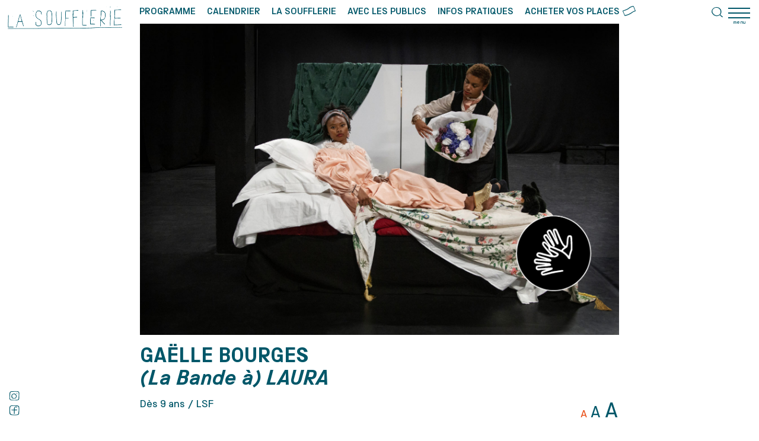

--- FILE ---
content_type: text/html; charset=UTF-8
request_url: https://www.lasoufflerie.org/evenements/la-bande-a-laura-gaelle-bourges/
body_size: 17564
content:
<!DOCTYPE HTML>

<html lang="fr-FR">
	
	<head>
		
		<meta charset="UTF-8" />
				<meta name="viewport" content="width=device-width, user-scalable=no" />
				<title>(La Bande à) LAURA &#8212; La Soufflerie</title>
		<link rel="stylesheet" type="text/css" href="https://www.lasoufflerie.org/wp-content/themes/reze/j/slick.css" />
		<link rel="stylesheet" type="text/css" href="https://www.lasoufflerie.org/wp-content/themes/reze/j/lity.min.css" />
		<link rel="stylesheet" type="text/css" href="https://www.lasoufflerie.org/wp-content/themes/reze/j/picobel.css?1768909981" />
		<link rel="stylesheet" type="text/css" href="https://www.lasoufflerie.org/wp-content/themes/reze/j/audio.css?1768909981" />
		<link rel="stylesheet" type="text/css" href="https://www.lasoufflerie.org/wp-content/themes/reze/style.css?1768909981" />
		<meta name='robots' content='index, follow, max-image-preview:large, max-snippet:-1, max-video-preview:-1' />

	<!-- This site is optimized with the Yoast SEO plugin v26.7 - https://yoast.com/wordpress/plugins/seo/ -->
	<meta name="description" content="Une réflexion sur les représentations du corps féminin et du corps noir, inspirée par l’Olympia d’Édouard Manet et ses échos dans l’histoire de l’art." />
	<link rel="canonical" href="https://www.lasoufflerie.org/evenements/la-bande-a-laura-gaelle-bourges/" />
	<meta property="og:locale" content="fr_FR" />
	<meta property="og:type" content="article" />
	<meta property="og:title" content="(La Bande à) LAURA &#8212; La Soufflerie" />
	<meta property="og:description" content="Une réflexion sur les représentations du corps féminin et du corps noir, inspirée par l’Olympia d’Édouard Manet et ses échos dans l’histoire de l’art." />
	<meta property="og:url" content="https://www.lasoufflerie.org/evenements/la-bande-a-laura-gaelle-bourges/" />
	<meta property="og:site_name" content="La Soufflerie" />
	<meta property="article:publisher" content="https://fr-fr.facebook.com/lasoufflerieReze/" />
	<meta property="article:modified_time" content="2021-12-07T13:39:19+00:00" />
	<meta property="og:image" content="https://www.lasoufflerie.org/wp-content/uploads/2021/10/laura-1-lsf-1700x1133.jpg" />
	<meta name="twitter:card" content="summary_large_image" />
	<meta name="twitter:site" content="@la_soufflerie" />
	<!-- / Yoast SEO plugin. -->


<link rel='dns-prefetch' href='//ajax.googleapis.com' />
<link rel="alternate" title="oEmbed (JSON)" type="application/json+oembed" href="https://www.lasoufflerie.org/wp-json/oembed/1.0/embed?url=https%3A%2F%2Fwww.lasoufflerie.org%2Fevenements%2Fla-bande-a-laura-gaelle-bourges%2F" />
<link rel="alternate" title="oEmbed (XML)" type="text/xml+oembed" href="https://www.lasoufflerie.org/wp-json/oembed/1.0/embed?url=https%3A%2F%2Fwww.lasoufflerie.org%2Fevenements%2Fla-bande-a-laura-gaelle-bourges%2F&#038;format=xml" />
<style id='wp-img-auto-sizes-contain-inline-css' type='text/css'>
img:is([sizes=auto i],[sizes^="auto," i]){contain-intrinsic-size:3000px 1500px}
/*# sourceURL=wp-img-auto-sizes-contain-inline-css */
</style>
<style id='wp-block-library-inline-css' type='text/css'>
:root{--wp-block-synced-color:#7a00df;--wp-block-synced-color--rgb:122,0,223;--wp-bound-block-color:var(--wp-block-synced-color);--wp-editor-canvas-background:#ddd;--wp-admin-theme-color:#007cba;--wp-admin-theme-color--rgb:0,124,186;--wp-admin-theme-color-darker-10:#006ba1;--wp-admin-theme-color-darker-10--rgb:0,107,160.5;--wp-admin-theme-color-darker-20:#005a87;--wp-admin-theme-color-darker-20--rgb:0,90,135;--wp-admin-border-width-focus:2px}@media (min-resolution:192dpi){:root{--wp-admin-border-width-focus:1.5px}}.wp-element-button{cursor:pointer}:root .has-very-light-gray-background-color{background-color:#eee}:root .has-very-dark-gray-background-color{background-color:#313131}:root .has-very-light-gray-color{color:#eee}:root .has-very-dark-gray-color{color:#313131}:root .has-vivid-green-cyan-to-vivid-cyan-blue-gradient-background{background:linear-gradient(135deg,#00d084,#0693e3)}:root .has-purple-crush-gradient-background{background:linear-gradient(135deg,#34e2e4,#4721fb 50%,#ab1dfe)}:root .has-hazy-dawn-gradient-background{background:linear-gradient(135deg,#faaca8,#dad0ec)}:root .has-subdued-olive-gradient-background{background:linear-gradient(135deg,#fafae1,#67a671)}:root .has-atomic-cream-gradient-background{background:linear-gradient(135deg,#fdd79a,#004a59)}:root .has-nightshade-gradient-background{background:linear-gradient(135deg,#330968,#31cdcf)}:root .has-midnight-gradient-background{background:linear-gradient(135deg,#020381,#2874fc)}:root{--wp--preset--font-size--normal:16px;--wp--preset--font-size--huge:42px}.has-regular-font-size{font-size:1em}.has-larger-font-size{font-size:2.625em}.has-normal-font-size{font-size:var(--wp--preset--font-size--normal)}.has-huge-font-size{font-size:var(--wp--preset--font-size--huge)}.has-text-align-center{text-align:center}.has-text-align-left{text-align:left}.has-text-align-right{text-align:right}.has-fit-text{white-space:nowrap!important}#end-resizable-editor-section{display:none}.aligncenter{clear:both}.items-justified-left{justify-content:flex-start}.items-justified-center{justify-content:center}.items-justified-right{justify-content:flex-end}.items-justified-space-between{justify-content:space-between}.screen-reader-text{border:0;clip-path:inset(50%);height:1px;margin:-1px;overflow:hidden;padding:0;position:absolute;width:1px;word-wrap:normal!important}.screen-reader-text:focus{background-color:#ddd;clip-path:none;color:#444;display:block;font-size:1em;height:auto;left:5px;line-height:normal;padding:15px 23px 14px;text-decoration:none;top:5px;width:auto;z-index:100000}html :where(.has-border-color){border-style:solid}html :where([style*=border-top-color]){border-top-style:solid}html :where([style*=border-right-color]){border-right-style:solid}html :where([style*=border-bottom-color]){border-bottom-style:solid}html :where([style*=border-left-color]){border-left-style:solid}html :where([style*=border-width]){border-style:solid}html :where([style*=border-top-width]){border-top-style:solid}html :where([style*=border-right-width]){border-right-style:solid}html :where([style*=border-bottom-width]){border-bottom-style:solid}html :where([style*=border-left-width]){border-left-style:solid}html :where(img[class*=wp-image-]){height:auto;max-width:100%}:where(figure){margin:0 0 1em}html :where(.is-position-sticky){--wp-admin--admin-bar--position-offset:var(--wp-admin--admin-bar--height,0px)}@media screen and (max-width:600px){html :where(.is-position-sticky){--wp-admin--admin-bar--position-offset:0px}}

/*# sourceURL=wp-block-library-inline-css */
</style>
<style id='classic-theme-styles-inline-css' type='text/css'>
/*! This file is auto-generated */
.wp-block-button__link{color:#fff;background-color:#32373c;border-radius:9999px;box-shadow:none;text-decoration:none;padding:calc(.667em + 2px) calc(1.333em + 2px);font-size:1.125em}.wp-block-file__button{background:#32373c;color:#fff;text-decoration:none}
/*# sourceURL=/wp-includes/css/classic-themes.min.css */
</style>
<script type="text/javascript" src="https://ajax.googleapis.com/ajax/libs/jquery/3.5.1/jquery.min.js" id="jquery-js"></script>
<link rel="https://api.w.org/" href="https://www.lasoufflerie.org/wp-json/" /><link rel="alternate" title="JSON" type="application/json" href="https://www.lasoufflerie.org/wp-json/wp/v2/evenements/289" /><link rel="EditURI" type="application/rsd+xml" title="RSD" href="https://www.lasoufflerie.org/xmlrpc.php?rsd" />
<link rel='shortlink' href='https://www.lasoufflerie.org/?p=289' />
		<script src="https://www.lasoufflerie.org/wp-content/themes/reze/j/slick.js"></script>
		<script src="https://www.lasoufflerie.org/wp-content/themes/reze/j/lazyload.js"></script>
		<script src="https://www.lasoufflerie.org/wp-content/themes/reze/j/lity.min.js"></script>
		<script src="https://www.lasoufflerie.org/wp-content/themes/reze/j/picobel.js"></script>
		<script type="module" src="https://www.lasoufflerie.org/wp-content/themes/reze/j/audio.js"></script>
		
		<link rel="apple-touch-icon" sizes="180x180" href="/apple-touch-icon.png">
		<link rel="icon" type="image/png" sizes="32x32" href="/favicon-32x32.png">
		<link rel="icon" type="image/png" sizes="16x16" href="/favicon-16x16.png">
		<link rel="manifest" href="/site.webmanifest">
		<link rel="mask-icon" href="/safari-pinned-tab.svg" color="#5bbad5">
		<meta name="msapplication-TileColor" content="#da532c">
		<meta name="theme-color" content="#ffffff">
		
				
	</head>
	
		
	<body class="wp-singular evenements-template-default single single-evenements postid-289 wp-theme-reze">
		
		<svg xmlns="http://www.w3.org/2000/svg" class="duo_svg">
		  <defs>
			<filter id="duotone">
			  <feColorMatrix type="matrix" result="grayscale"
							 values="1 0 0 0 0
									 1 0 0 0 0
									 1 0 0 0 0
									 0 0 0 1 0" >
			  </feColorMatrix>
			  <feComponentTransfer color-interpolation-filters="sRGB" result="duotone">
				<feFuncR type="table" tableValues="0.1568627451 1"></feFuncR>
				<feFuncG type="table" tableValues="0.2352941176 1"></feFuncG>
				<feFuncB type="table" tableValues="0.2352941176 1"></feFuncB>
				<feFuncA type="table" tableValues="0 1"></feFuncA>
			  </feComponentTransfer> 
			</filter>    
		  </defs>
		</svg>
		
		<svg xmlns="http://www.w3.org/2000/svg" class="duo_svg">
		  <defs>
			<filter id="duotone_2">
			  <feColorMatrix type="matrix" result="grayscale"
							 values="1 0 0 0 0
									 1 0 0 0 0
									 1 0 0 0 0
									 0 0 0 1 0" >
			  </feColorMatrix>
			  <feComponentTransfer color-interpolation-filters="sRGB" result="duotone">
				<feFuncR type="table" tableValues="0 1"></feFuncR>
				<feFuncG type="table" tableValues="0.4431372549 1"></feFuncG>
				<feFuncB type="table" tableValues="1 1"></feFuncB>
				<feFuncA type="table" tableValues="0 1"></feFuncA>
			  </feComponentTransfer> 
			</filter>    
		  </defs>
		</svg>
		
		<main>
			
			<div id="mobile_header_menu" class="mobile"></div>

<nav id="menu" class="main_color">
	
	<div id="main_menu" class="flex space-between size34 hover_black desktop upper medium">
		
		<a href="/evenements/" >Programme</a>
		
		<a href="/calendrier/" >Calendrier</a>
		
		<a href="/le-projet/" >La Soufflerie</a>
		
		<a href="/publics/stages-et-ateliers/" >Avec les publics</a>
		
		<a href="/infos-pratiques/" >Infos pratiques</a>
		
		<a href="https://billetterie.lasoufflerie.org" target="_blank" id="buy_tickets" class="hover_svg">
			
			Acheter vos places 
			
			<svg id="billets_svg" enable-background="new 0 0 196.5 152.7" viewBox="0 0 196.5 152.7" xmlns="http://www.w3.org/2000/svg"><path fill="#005769" d="m160.3.1c2.2.9 4.3 1.7 5.6 3.8.6 1 1.4 1.8 2 2.8 1.3 2.2 3 4.3 3.5 6.9 2.2 4.3 3.8 8.8 5.5 13.2 2.1 5.5 4.5 11 6.4 16.6 1.5 4.1 3.1 8.1 4.8 12.1 1.3 3 2.6 6.1 4 9.1 1.2 2.6 2.3 5.3 3.4 8 .3.7.3 1.4.5 2.1 1 3.8.6 3.5-2.7 5.1-.9.5-1.9.6-2.5 1.5-.4.5-1 .6-1.6.5-1.5-.2-2.8 0-4.1 1-1.4 1.1-3.2 1.4-4.9 1.7-2.7.5-5.3 1.5-7.6 3-.9.5-1.8 1-2.7 1.3-5.1 2.2-8.7 4.1-13.9 7-2 1.1-3.9 2.4-5.8 3.8-1.3.9-2.6 1.8-3.9 2.7-3 1.8-5.8 3.9-8.1 6.5-.3.3-.6.7-1 .8-1.8.6-3.1 2-4.7 3.1-.2.2-.5.4-.7.5-1.3.6-2.7 1.2-3.9 1.9-1.1.7-1.8 1.9-3.2 2.2-2.7 1.6-5.6 3-7.9 5.3-.7.7-1.6 1.3-2.6 1.4-1.2.2-2.2.8-3.1 1.5-2.1 1.6-4.4 2.7-7 3.5-2.5.7-4.9 1.8-7.2 3-1.9 1.1-3.9 2-5.8 3-.3.1-.5.4-.8.4-2.1 0-3.8 1.4-5.7 2-1.9.7-3.8 1.3-5.7 2.1-2.7 1.1-5.4 2.1-8.2 2.9-2.6.8-5.1 2.1-7.8 2.5-.3 0-.6.1-.8.3-1.6 1.2-3.5 1.3-5.4 1.6-1.4.2-2.8.5-4.2 1-1.8.6-3.6 1-5.5 1.3-1.3.2-2.6.5-3.8.7-2 .4-3.9 1-5.6 2.3-.3.3-.8.4-1.2.4-2.3 0-4.4-.6-5.7-2.5s-2.3-4-3.5-6c-.8-3.2-2.8-6.1-3.7-9.3-.6-1.9-1.6-3.7-2.3-5.6-.8-2-1.5-4.1-2.2-6.1-1.7-4.8-3.9-9.3-6-14-1.7-3.7-3.5-7.3-5.3-11-.7-1.4-1.1-3-1.7-4.5-.2-.5-.3-1.1-.7-1.6-1-1.5-1.6-3-1.8-4.8-.1-.7-.5-1.3-.8-2-1.2-2.6-2.3-5.3-2.5-8.2-.2-1.6-.1-3.2 1.3-4.4.4-.4.6-1 1-1.4s.9-.8 1.4-1c2-.7 4.1-1.3 6.2-2 5.3-1.6 10.5-3.3 15.6-5.3 3.6-1.5 7.5-2.3 11.1-3.8 6.2-2.5 12.5-4.7 18.4-7.8 1.3-.7 2.7-1.2 4-1.8 1.8-.9 3.9-1.2 5.3-2.9 1.2-.5 2.4-1 3.6-1.5 2.9-1.4 5.9-2.5 8.3-4.7 3.2-1.5 5.7-4 8.9-5.4.8-.3 1.5-.9 2.1-1.5 2.2-1.9 4.2-4 6.5-5.8 4.6-3.5 9.2-7.1 14.2-10 1.4-.8 2.8-1.6 4.2-2.2 1.7-.8 3.4-1.5 5-2.7.6-.4 1.2-.8 1.9-1 1.3-.3 2.4-1 3.6-1.6.8-.4 1.6-.7 2.4-.9 2.4-.7 4.7-1.5 7-2.3 1.1-.4 2.2-.8 3.3-1.2 3.1-1.3 6.4-1.8 9.6-2.7.7-.2 1.5-.3 2.1-.6 2.4-1.2 5-1.3 7.6-1.9 1.3-.3 2.6-.1 3.8-.6.2-0 1 .2 1.7.2zm.5 11c-3.6-.7-7-.1-10.1 1.5-.8.4-1.5.8-2.4.8-1.9-.1-3.7.5-5.4 1.3-1.3.6-2.6 1.3-4 1.6-2.8.5-5.2 1.7-7.7 2.8-1.1.5-2.1 1.1-3.2 1.4-2.9 1-5.6 2.4-8.3 3.8s-5.4 2.7-7.8 4.7c-1.4 1.2-3.1 2.1-4.6 3.2-.5.3-.8.9-1.3 1.1-2 .9-3.6 2.4-5.1 4-.6.6-1.3 1.2-2 1.6-2.5 1.5-4.8 3.2-7.1 5-3.1 2.4-6.9 3.8-9.7 6.5-.1.1-.2.1-.4.2-2.4 1.1-4.7 2.2-7.1 3.4-4.8 2.4-9.6 4.8-14.5 6.8-2.9 1.2-5.6 3.1-8.8 3.7-3.3 1.8-7.2 2.3-10.4 4.3-.5.3-1.1.3-1.7.5-3.7 1.1-7.5 2.2-11.2 3.5-1.9.7-3.9 1.2-5.8 1.9s-3.8 1.3-5.8 1.7c-1.4.3-2.8.6-4.3.9-3.1.7-3.5 1.1-2.2 4.4.3.8.7 1.6 1.1 2.4.3.7.7 1.3.7 2 .1 2.2 1.1 4.2 2 6.2.7 1.6 1.4 3.2 2.1 4.8s1.3 3.3 2.1 4.8c1.1 2 2 4.2 2.8 6.4.3.7.5 1.4.8 2 1.6 3 2.7 6.1 3.6 9.3.3 1.1.7 2.2 1.5 3.1 2.7 3.1 4.3 6.8 5.5 10.7.3 1 .6 1.9 1 2.9 1.4 4 2.4 4.1 5.8 3.1.7-.2 1.4-.4 2.1-.6 1.2-.5 2.5-.7 3.8-.9.9-.1 1.7-.2 2.6-.5l15-4.5c3.5-1.1 6.8-2.4 10.4-3.3 3.5-.9 6.9-2.2 10.3-3.3 3.7-1.3 7.3-2.8 10.8-4.6 2.3-1.2 4.7-2.2 6.7-3.9 1.2-1 2.7-1.7 3.9-2.8.4-.4 1-.6 1.5-.9 2.9-1.3 5.8-2.5 8.5-4.3.8-.6 1.7-1.1 2.7-1.4 3.1-1 5.6-3.1 8.4-4.6 3.5-2.8 7.3-5.2 11-7.7.6-.4 1.2-.8 1.7-1.3 1.9-1.9 4.3-2.9 6.2-4.7 1.3-.4 2.2-1.3 3.2-2.1.4-.4 1-.7 1.5-.8 2.3-.3 4-1.6 5.9-2.7.7-.4 1.5-.9 2.3-1.2 3.6-1.5 6.9-3.6 10.3-5.5 1.2-.6 2.3-1.2 3.6-1.5 1.4-.3 2.8-.7 4-1.5.7-.5 1.6-.7 2.4-.8 1.4-.2 3-.2 4.2-1 1.3-1 2.9-1.2 4.3-1.9.1-.1.1-.2.3-.5-1.1-1.8-1.9-3.8-2.6-5.8-.1-.3-.2-.5-.4-.8-2.3-4.2-4.2-8.5-5.9-13-.9-2.4-2.1-4.8-2.5-7.4 0-.3-.2-.5-.3-.8-1.8-2.9-3.1-5.9-3.7-9.2 0-.3-.3-.5-.3-.8-2.7-7.8-6.4-14.7-10-21.7z"/></svg>
		
		</a>
	
	</div>
	
	<div id="toggle_menu" class="pointer main_color">
		
		<div class="hamburger">
			
			<div class="line"></div>
			
		</div>
		
		<div class="size17 center width100 desktop">
			
			menu
			
		</div>
		
	</div>
	
</nav>
	
<div id="left_menu" class="main_color desktop">
	
	<div id="left_menu_wrap" class="flex space-between size24 hover_black">
		
		<div class="flex flex-center">
				
			<div class="socials">
				
				<div class="one_social">
					
					<a href="https://fr-fr.facebook.com/lasoufflerieReze/" target="_blank">
			
					<svg enable-background="new 0 0 433 444.7" viewBox="0 0 433 444.7" xmlns="http://www.w3.org/2000/svg"><path fill="#005769" d="m233.2 443.9c-12.6-.3-25.3-.6-37.9-.9-1.7 0-3.5-.5-5.2-.2-11.4 2-22.6.5-33.8-1-6-.8-12.2-.6-18.2-1.3-4.8-.5-9.5-1.1-14.3-.3-1.6.3-3.5 0-5.1-.4-16.4-4.4-32.9-8.6-49-14.2-7.5-2.6-14.7-5.5-20.9-10.6-.7-.6-1.3-1.2-2.1-1.5-11.1-4.5-17.6-13.7-23.7-23.3-4.7-7.4-8.9-15-13.1-22.6-3.3-6-4.5-12.3-4.5-18.9 0-6.1 0-12.2-1.9-18.1-.3-.8-.4-1.7-.4-2.6 0-13.9-3.5-27.7-2.4-41.7.3-3.5-.2-7-.5-10.4-.4-4.5-.1-8.6 2.7-12.4 1.6-2.2 1.6-4.9 1.5-7.6-.3-7.4-.6-14.8-.7-22.2-.2-9.2-.2-18.3-.3-27.5 0-2.6.3-5.3 0-7.8-1.5-14.3-1.4-28.7-1.9-43-.1-3.5-.3-6.9.6-10.4.5-2.1.6-4.3.5-6.5-.1-6.6 1.1-13 1.5-19.5.9-11.3 3.1-22.4 5.6-33.5-.3-6.9 2.9-12.6 5.9-18.4 2-3.9 3.9-7.8 5.9-11.7 5-9.9 12.3-17.9 20.5-25.1 1.6-1.4 3.6-2.4 5.6-3.4 7.5-3.6 14.9-7.2 22.5-10.4 7.2-3 14.7-5.3 22.4-7 8.9-2 18-3.1 26.9-4.8 4.7-.9 9.5-.7 14.3-.9 2.6-.1 5.3.3 7.8 0 7.7-1 15.4-3.1 23.3-1.6 7.3-1.8 14.8-.2 22.2-.8 8.2-.7 16.5-.1 24.7-.9 12.6-1.1 25.2-.2 37.8.4 7.4.4 14.7 1.2 22 2.2 6.1.8 12.2.9 18.3.8 4.8-.1 9.6-.1 14.4-.1 1.7 0 3.6-.3 5.2.3 7.5 2.9 15.4 2.6 23.2 3.1 4.8.3 9.6.6 14 2.8 1.5.7 3.3 1.1 5 1.5 12.1 2.5 23 7.7 33.3 14.6 3.6 2.4 7.8 3.8 11.4 6.2 3.2 2.2 5.7 5.5 9 7.6 6.6 4.1 10.2 10.6 14.5 16.5 1.5 2.1 2.3 4.6 2.7 7.3 1.4 9.9 5.6 19.2 5.7 29.4 2 5.4 2.6 10.9 2.7 16.6 0 5.2.8 10.4.1 15.6-.9 7 1.2 13.8 1.8 20.7.4 4.8.5 9.5-.1 14.3-.7 6.5-1 13-.9 19.6.1 6.1-.1 12.2-1 18.2-1.5 9.7-1 19.1.7 28.6.5 3 .6 5.9-.1 9-1.1 5.1-1.5 10.2-1 15.5.6 6-.1 12.2-.5 18.2-.1 1.7-.5 3.6-1.5 5-3.4 4.6-2.9 9.9-3.1 15.1-.4 10.4-.8 20.8-1.5 31.3-.4 5.2 1.1 10.4-.6 15.5 2.7 4.2.6 8.5 0 12.7-1.1 7.8-2.5 15.5-3.9 23.2-.3 1.7-1.1 3.3-2 4.8-1.7 2.6-2.9 5.3-3.5 8.4-.4 2.2-1.4 4.3-3.2 5.5-2.3 1.6-3.4 3.7-4.2 6.3-.6 2-1.8 4-3.3 5.5-4.6 4.6-9.1 9.5-14.3 13.4-7.3 5.5-15.3 10-24.4 12.2-5.9 1.4-11.8 3.1-17.5 5.4-11.8 4.8-24.2 6.7-36.8 8.2-15.6 1.9-31.3 1.8-46.9 2.9-3 .2-6.1-.2-9.1-.3-7-.3-13.9-.5-20.9-.8zm170.5-260.7c-.2-16.4-.6-32.1-2-47.7-.1-.9-.2-1.7-.1-2.6.5-9.6-.5-19.1-2.3-28.6-2-10.8-5.4-21.1-9-31.3-1.3-3.7-3.6-6.9-6.8-9.5-4.4-3.6-8.3-7.7-12.9-11-4.5-3.3-9.3-6.6-14.4-8.9-9.6-4.3-20-5.8-30.2-8.1-11.8.4-23.1-4-35-3.4-8.2.4-16.5-1.2-24.6-2.9-3.4-.7-6.8-1.3-10.3-1.3-9.6-.1-19.1-.9-28.7-1.1-14.8-.2-29.7-.4-44.4 1.7-5.6.8-11.3.9-16.9 1-8.7.2-17.4.4-26.1 1.6-3 .4-6.2 1-9.1.3-5.8-1.3-11.3.1-16.9.7-2.6.2-5.1 1.1-7.7 1.3-12 .7-22.9 4.8-33.7 9.5-2.8 1.2-5.4 2.9-7.9 4.6-3.6 2.5-6.9 5.4-8.6 9.6-.6 1.6-1.6 3.1-2.7 4.5-3.5 4.1-6 8.6-7.5 13.7-1.6 5.4-3.7 10.6-3.2 16.5.2 2.5-.9 5.1-1.4 7.6-.4 2.1-1.2 4.2-1.4 6.3-.4 4.8-1.3 9.5-2.3 14.2-.9 4.2-1.7 8.5-2.4 12.8-.7 4.8.5 9.5 1.1 14.3.1.4-.1.9-.1 1.3-.1 3.5.2 7.1-.5 10.4-.9 4.5-.6 8.8.5 13 1.3 4.9-1.9 9.4-.8 14.2 2 8.6-1.2 17.3.4 26-1.3 6.9-1.1 13.9 0 20.8.2 1.3.2 2.6.1 3.9-1.8 13.9.1 27.8-.9 41.7-.1 1.7.4 3.4.9 5.1 1.5 5.5 2.1 11 1.7 16.7-.5 7.4.9 14.8 2.6 21.9.6 2.6.7 5 .4 7.7-.4 4.3-.4 8.7-.2 13.1.1 2.1.6 4.4 1.6 6.2 3.1 5.3 4.8 11.2 7.3 16.8 1.6 3.6 3.3 7.2 5.9 10.1 9.5 10.4 19.9 19.6 33.7 23.9 2.9.9 5.8 2.1 8.5 3.5 8.6 4.6 18.1 6.2 27.5 7.8 19.8 3.4 39.9 4 59.8 6.1 5.3.6 10.5.5 15.6-.2 6.1-.8 12.1-.5 18.2-.2 21.8 1.1 43.6 1.9 65.3-.7 5.2-.6 10.5-1.4 15.6-1.1 7.6.5 14.7-1.3 21.9-2.9 4.2-1 8.4-2.1 12.7-2.4 2.1-.2 4.2-.9 6.3-1.6 3.3-1 6.6-2.5 10-3.1 6.7-1.2 12.2-4.5 17.7-8.1 7.1-4.7 12-11.3 14.7-19.4 1-2.9 1.8-5.9 3.2-8.6 3-6 3.5-12.7 3.7-19.1.2-6.1.6-12.2.9-18.2.6-10 3.5-19.8 2-29.9-.1-.4 0-.9.2-1.3 1.8-5.1 1.1-10.3 1.3-15.6.3-7.4.5-14.8 2.1-22.1.8-3.5 1.6-6.7 4.3-9.3 2.3-2.2 3.1-4.9 3-8.3-.2-12.2-.4-24.4.1-36.6.4-8.6.9-17.3.2-25.3z"/><path  fill="#005769" d="m145.2 221.4c-2.2 0-4.4.1-6.5 0-9.6-.8-19.2-1.1-28.8 0-6 .7-11.2-1-16.2-3.9-3.4-2-4.4-7.3-1.6-10.2 3.6-3.8 7.7-6.9 12.6-9.1 4-1.8 7.8-3 12.4-2.9 13.5.3 27.1-.1 40.6-.1 3.9 0 7.8.3 11.8.5 7.4.4 14.8 1.1 22.2 1.1 2.9 0 6-1.1 8.8-2.2.9-.3 1.7-2.2 1.6-3.2-.5-4.7-2.3-9.2-.5-14 .4-1.1-.1-2.6-.3-3.9-2.1-11.3-1.7-22.5.2-33.8 1.1-6.4.8-13 3.3-19.3 4.9-12.7 10.6-24.8 20.4-34.6 1.2-1.2 2.4-2.6 3.6-3.8 1.5-1.5 3.1-3.1 4.7-4.5 9.8-8.4 27.9-18.7 41.6-21 5.2-.8 10.4-.7 15.6.4 3 .6 6 1.5 9 1.6 5.4.1 10.2 1.8 15 4.1 2.8 1.3 5.4 2.8 7.5 5.1.9.9 1.7 2.1 2.7 2.8 7.1 5.3 8.4 12.9 8.4 20.9 0 1.2-.6 2.6-1.4 3.6-1 1.4-2.3 2.8-3.7 3.6-6.2 3.3-12.6 6-19.9 4.4-1.8-.4-3.2-1.4-4.1-2.9-.5-.7-1-1.4-1.4-2.2-1.7-2.9-1.5-7-5.3-8.7-6.7-2.9-12.7-8-20.7-7.3-2.1.2-4.3.7-6.2 1.6-3.9 1.9-7.6 4.2-11.4 6.3-3.5 1.9-6.2 4.7-8.5 8-2 2.9-4.3 5.5-6.4 8.3-.8 1-2 2.1-2.1 3.2 0 5-3.2 8.9-4.5 13.4-1.4 4.6-2.1 9.4-3.5 13.9-1.5 4.7-1.8 9.2-.5 14.1.8 2.8.6 6.1.2 9.1-1.4 10.1.1 20 .8 30 .1 1.4 2.1 3.3 3.6 3.3 11.8-.1 23.6-.3 35.3-.4 4.8 0 9.6.1 14.4 0 7.4-.1 14.8 0 22.2-.3 6.6-.3 13 .9 19.5 2 2.3.4 3.9 1.8 5.4 3.4 4.3 4.3 4.8 13.8-1.3 18.7-2.8 2.2-5.6 4.1-9.3 4.3-3 .2-6 .8-9.1.8-7.4.2-14.8-1.3-22.2.5-1.6.4-3.5-.1-5.2-.4-4.3-.8-8.6-1.2-13-.5-1.7.3-3.5 0-5.2-.2-10.9-1.3-21.8 0-32.7.4-2.3.1-5 2.7-5.2 5.2-.5 6.5-1.2 13-2.7 19.4-.7 2.8.1 6.1.7 9 .4 2.2.9 4.1.3 6.4-1.8 7.3-1.7 14.7 0 22 .7 3 .8 5.9-.3 8.9-.8 2.4-1 5.2-.5 7.7.9 5.1 3.2 10 .1 15.1-.2.3-.2.9-.1 1.3 1.9 8.6 1.2 17.3 1.6 26 .3 7-.7 13.9-.3 20.9.1 1.2-.8 2.5-1 3.7-2.5 15.9-2.3 11.8-13.7 20.3-3.4 2.5-7.5 1.9-11.3 1.2-1.5-.2-3.9-3.5-3.9-4.9 0-.9-.1-1.8.1-2.6 2-7.3 1.5-14.7.9-22.1-.8-10-1.4-20-2.1-30-.2-3-.4-6.1-1-9.1-.7-3-1-6-.7-9.1.2-2.1-.2-4.3-.4-6.5s-.7-4.4-.5-6.5c1.3-12.2.5-24.4.3-36.6-.1-6.5.8-13 1.3-19.6.4-5.2 1.1-10.4 1.5-15.6.2-2.2-.9-3.7-2.7-3.5-5.7.7-11.1-1.6-16.9-1-6 .7-12.1-.3-18.2-.4-5.8.3-11.5.4-17.2.4z"/></svg>
					
					</a>
		
				</div>
				
				<div class="one_social">
					
					<a href="https://www.instagram.com/lasouffleriereze/" target="_blank">
			
					<svg enable-background="new 0 0 301.7 298.7" viewBox="0 0 301.7 298.7" xmlns="http://www.w3.org/2000/svg"><path fill="#005769" d="m81.5 6.1c3.6.2 7.2.1 10.7.6 5.1.8 10.1.6 15.1-.3 8.2-1.5 16.7-1 24.8-3.1 1.1-.3 2.4-.3 3.6-.3 4.5.2 8.9-.2 13.3-1 2.6-.5 5.3 0 8 0 2.4 0 4.8.1 7.1-.3 3.5-.7 7.1-.7 10.6-1.3 3.7-.7 7.1-.2 10.6.6 7.9 1.8 15.9 2.3 24 1.9.9 0 1.8-.1 2.7 0 3 .3 5.7-1.6 8.8-.8 2.9.7 5.9.8 8.9 1.2 1.2.1 2.4.6 3.5.4 4.3-.8 8.3.6 12.3 1.5 2.3.5 4.7.9 7 1.2 5.2.7 10.1 2.2 14.3 4.6 1 .6 1.9 1.6 3 1.9 8.5 2.8 13.1 10 18.7 16.1.8.9 1.3 2 1.8 3.1.8 1.6 1.4 3.3 2.4 4.8 4.5 6.5 4.5 11.2 6 20.3.5 2.9.4 5.9 1.5 8.8.9 2.5 1 5.2.8 8-.3 4.5-.4 8.9.5 13.3.3 1.4.1 3-.1 4.4-1.2 9.5-.9 19-1.2 28.6-.4 9.5.2 19.1-.1 28.6-.1 3.5.3 7.1-1.2 10.5-.6 7.1-1 14.3-.5 21.4.4 5.4-.6 10.7-.2 16 .3 5-.1 10.1-.9 15.1-.7 4.7-.5 9.5-.6 14.3-.1 2.1-.3 4.2-.1 6.3.6 6.7-1.2 13-3.7 19.1-1.6 3.8-3 7.8-4.4 11.7-.5 1.4-.8 2.8-1 4.3-.2 1.3-.7 2.3-1.7 3-.9.8-2 1.3-2.8 2.2-2 2.2-3.7 4.8-6 6.6-2 1.7-4.8 2.4-6.7 4.4-1.3 1.4-3 1.8-4.8 2.2-3.8.8-7.4 2.1-10.6 4.6-1.1.9-2.6 1.4-4.1 1.8-2.6.7-5.3.6-7.7 2-2.3 1.2-5.1 1.2-7.7 2-4.5 1.4-9.4 1.4-14.1 1.8-1.2.1-2.5-.3-3.6.1-3.9 1.4-7.7.4-11.5-.1-4.1-.6-8.3-.6-12.4-1.1-2.7-.3-5.3-.4-8 .3-3.2.7-6.5.2-9.7-.2-8.6-1-17.2-1.1-25.9-1.7-1.5-.1-3.1-.2-4.5.2-8.2 2.4-16.6.5-24.9 1.2-1.8.2-3.7.2-5.3-.3-5-1.3-10-.9-15.1-.3-5.6.7-11.3.4-17-.3-2.4-.3-4.7-.5-7.1-.8-3.8-.6-7.7.4-11.6-.6-3.7-.9-7.6-1.7-11.4-2.1-10.9-1.2-19.9-6.3-27.4-13.9-4.8-4.9-10.1-9.4-13.7-15.3-.6-1-1.6-1.8-2.5-2.6-1.9-1.6-3-3.7-3.5-6.1-1.5-6.7-3.3-13.3-4.3-20.1-.8-5.6-.8-11.3-1-16.9-.2-3.9 0-7.8-.2-11.6-.1-2.1-.5-4.1-.8-6.2-.1-.9-.6-1.8-.4-2.6 1.1-5 .4-10.1.7-15.1.2-3.6.7-7.1.5-10.7-.1-2 .5-4.1.8-6.2.1-.9.6-1.7.6-2.6 0-2.4-.5-4.7-.2-7.1.2-2.3 1.4-4.6 1.6-6.9.5-7.7.8-15.5 1.1-23.2.1-3.9-.8-7.8-.1-11.6.6-3.8.5-7.7 1.2-11.5.3-1.7.7-3.6.6-5.3-.3-7.1.8-13.9.5-20.7-.1-3 .4-5.9 1.1-8.8 1.6-6.4 2.7-12.8 4.1-19.2 1-4.7 2.4-9.3 5.5-13 5.2-6.1 10.7-12 17.6-16.4 3.7-2.4 7.7-4.5 11.7-6.6 1.8-.9 3.9-1.5 5.9-2.1 13.4-3.9 14.7-4.5 26.1-4.2.9 0 1.8.1 2.7.1zm-48.5 42.5c-.7 3.7-1.2 6.4-1.8 8.9-.3 1.1-.9 2.2-1 3.4-.4 6.2-2.3 12.3-2 18.6 0 .9 0 1.9-.4 2.6-1.6 2.4-1.4 5.1-1.3 7.8.1 1.5.2 3-.1 4.4-.7 3.3-.6 6.5-.5 9.8.2 6.8-.7 13.6-.8 20.5-.2 8.9-1.1 17.8-1.8 26.7-.3 3.5-.7 7.1-1.5 10.6-.6 2.9-1 5.9-.9 8.9.1 2.7-.2 5.3-.4 8-.4 4.7-1.4 9.5 0 14.2.2.8.3 1.8.1 2.7-.9 4.5-.1 8.9.1 13.4.2 5 1.4 10 .5 15.1-.3 1.9.3 4.1.9 6.1.5 1.7.8 3.3.7 5.2-.2 4.6 1.4 8.9 3.3 12.8 2.1 4.2 5 8.1 8.1 11.7 2 2.2 4 4.4 5.6 6.9 1 1.6 2.4 2.6 4.1 3.3 1.9.8 3.7 1.9 5.7 2.6 2.2.8 4.5 1.6 6.8 2.1 7 1.6 14.2 1.2 21.2 3.2.8.2 1.8 0 2.7 0 1.5 0 3-.1 4.4-.1 6.5.3 13.1.7 19.6 1.1 1.2.1 2.4 0 3.6-.2 5.4-.6 10.7-.5 16.1.2 7.4.9 14.9.2 22.3.9.9.1 1.8 0 2.7-.3 5.6-1.5 11.3 0 16.9-1 .6-.1 1.2 0 1.8.2 3.5.9 6.9.9 10.6.2 4-.8 8.3-.7 12.4-.4 5.7.4 11.3.1 17-.1 8-.2 16.1-.8 24.1.5 2.2.3 4.1.1 6.1-.9 2.1-1 4.2-2.5 6.4-3 5-1.1 9.4-3.7 14.1-5.4 2.3-.8 4.1-2.3 5.2-4.6.9-1.9 2.1-3.7 3.4-5.2 2.7-3 4.1-6.5 4.4-10.5.1-1.1.4-2.4 1-3.4 2.6-3.9 3.3-8.1 3.1-12.8-.1-2.6 0-5.3-.2-8-.1-1.8-.3-3.7.1-5.3 1.1-4.1.9-8.3 1.5-12.4 1.2-7.4 1.2-14.8.8-22.3-.1-1.5 0-3 .1-4.4.2-2.4.4-4.7.7-7.1.8-7.4.8-14.9 1.4-22.3.5-5.9 1.3-11.9 0-17.8-.2-1.1-.3-2.4.1-3.5 1.3-4.4.6-8.8.2-13.2-.3-3.5-1.6-7.2-.3-10.6 1.8-4.7.5-9.4 1-14.1.2-2-.4-4.2-.9-6.2-.6-2.4.8-4.6-.2-7s.6-5.3-.7-7.9c-.4-.7 0-1.8 0-2.7.1-4.2.2-8.3-1.6-12.3-.5-1 0-2.4-.3-3.5-1-5-2.1-9.8-5.4-13.9-3.4-4.3-6.9-8.2-12.3-9.9-.8-.3-1.6-.8-2.4-1.3-5.6-2.9-11.7-4.5-17.9-5.1-3.3-.3-6.5-.7-9.7-1.2-5.3-.8-10.7-1.1-16-1.5-1.5-.1-3 0-4.4.3-3.6.7-7.1.4-10.6-.3-3.2-.6-6.5-.9-9.7-1.5-1.5-.3-2.9-.5-4.4-.3-3.9.4-7.7.2-11.5-.3-1.7-.2-3.6 0-5.3.2-2.7.4-5.3.9-7.9 1.6-1.8.4-3.4.8-5.2.1-.8-.3-1.8-.3-2.6-.2-4.1.5-8.2 1.2-12.4 1.7-8.3 1-16.5 1.9-24.9 1.6-11.6-.4-23.2-.3-34.8-.2-5.1 0-10 .7-14.6 3.4-3.3 1.9-7 3.2-10.6 4.6-3.1 1.2-5.8 3.1-8.2 5.4-4.9 3.9-9.2 8.5-13.4 12.7z"/><path fill="#005769" d="m137.8 241.2c-3.9 0-7.7.1-11.6 0-3-.1-5.9-.6-8.8-1.6-3.1-1-6.3-1.8-9.4-2.7-5.5-1.7-9.9-5.4-15.1-7.6-2.7-3.6-7.1-5.3-9.8-9-3.1-4.3-6.7-8.3-10.1-12.4-.5-.7-1.1-1.5-1.2-2.3-.6-5.2-3.4-9.5-6-13.8-.7-1.2-1-2.8-1.2-4.2-.5-4.1-1-8.3-1.3-12.4-.2-3.3-.1-6.6-.2-9.8-.1-2.4-.1-4.8-.3-7.1-.2-3.3 0-6.6 2.1-9.4 1.3-1.8 1.5-3.9 1.4-6-.1-3.6.8-7.1 1.6-10.6.8-3.2 1.8-6.3 3.6-9.1 1.3-2 2.4-4.1 3.3-6.3.8-2 1.9-3.7 3.4-5.2s2.7-3.2 4.1-4.7c3.7-4.3 7.5-8.5 12.8-10.9.3-.1.5-.3.8-.5 3.4-1.8 5.9-4.9 9.7-6.3 3.6-1.3 7.1-3.1 10.6-4.6 1.4-.6 2.8-1.3 4.2-1.4 6-.1 11.7-1.9 17.7-2.1 3-.1 5.9-.2 8.9.1 3.5.4 7.1 1 10.6-.2.8-.3 1.8-.1 2.6.2 2.3.7 4.6 1.4 6.8 2.3 4.4 1.8 8.8 3.7 13.1 5.6 3.3 1.4 6.3 3.3 9.1 5.6.9.7 2 1.5 2.6 2.4 2.4 3.8 5.7 6.9 7.9 10.8 1.6 2.8 4.1 5 5.9 7.8 1.6 2.5 2.3 5.5 4 7.9 1.2 1.8 2 3.6 2.7 5.5.9 2.5 1.7 5.1 2.9 7.5 2.5 4.9 3.2 10.1 3.4 15.5.1 4.2.2 8.3.3 12.5.1 7.2-1 14.2-3 21.1-.4 1.4-.9 2.8-1.1 4.3-.5 3-1.8 5.6-3.7 8-2.2 2.8-3.5 6.2-5.5 9.1-1.8 2.7-4.2 5-5.1 8.3-4.2 5-7.7 10.6-13.1 14.5-2.3 1.7-10.2 5.1-13.7 6.3-3.6 1.2-7.7 1-11 3.3-5.9.1-11.6 2.7-17.6 1.5-2.4-.4-4.9-0-7.3.1 0-.1 0 0 0 0zm-45.1-42c1.5 2.2 3.1 4.3 4.5 6.5 1.3 2 3 3.6 5 5.1 6.1 4.4 12.6 7.6 19.8 9.9 11 3.5 22.2 4.1 33.5 2.7 3.5-.4 7-1.1 10.2-3.1 1.7-1.1 4-1.2 5.9-2 4-1.9 8.4-3.7 10.6-7.8 1.7-3.2 4.3-5.7 6.4-8.5 3.6-4.8 6.6-9.8 8.5-15.5.7-2 1.4-3.9 1.5-6 .2-4.2-.1-8.5.9-12.4 1.1-4.3.5-8.2 0-12.3-.4-3.3-1.1-6.4-2.5-9.4-.6-1.3-1.1-2.8-1.4-4.2-1-5.1-3.5-9.5-6.3-13.7-1.6-2.5-3.6-4.8-4.8-7.5-2.8-5.8-7.1-10.2-12.5-13.6-2.8-1.8-5.4-3.6-9.1-2.5-1 .3-2.3-.3-3.5-.6-1.7-.4-3.4-.9-5.2-1.4-8.4-2.3-16.9-3.8-25.5-1.5-.9.2-1.8.1-2.7.3-2.3.5-4.6 1-6.9 1.6-5 1.3-9.2 3.9-13.6 6.5-5.3 3.1-9.3 7.4-12.5 12.5-1.6 2.5-2.9 5.2-5.2 7.2-.6.5-.9 1.5-1.2 2.3-.6 2-1 4-1.7 6-.9 2.6-.9 5.2-1.2 7.9-.5 4.2.7 8.3 0 12.4-.4 2.8 0 5.4.8 7.9 2 6.5 3.4 13.2 6 19.6 2.7 6.6 2.6 6.6 2.2 13.6z"/><path fill="#005769" d="m228.3 80.4c-2.1 0-2.6 0-3.2 0-3.1-.1-5.6-1.3-7.8-3.7-1.7-1.9-2.8-3.8-2.2-6.4-.9-5.9 4.9-12.4 10.7-13.1 1.4-.2 3-.1 4.3.4 2.2.9 4.3 2 6.2 3.4 2.1 1.5 3 3.9 2.6 6.2-.6 3.8-1.4 7.5-4.1 10.6-1.3 1.5-2.7 2.2-4.5 2.4-1.1.1-2.3.2-2 .2z"/></svg>
					
					</a>
			
				</div>
				
			</div>
		
		</div>
		
	</div>

</div>

<div id="loupe_svg" class="desktop">
	
	<svg enable-background="new 0 0 258.8 246.8" viewBox="0 0 258.8 246.8" xmlns="http://www.w3.org/2000/svg"><path fill="#005769" d="m113.4.2c6.3-.6 12.4.6 18.5 1.7 6.6 1.2 13.3 1.9 19.6 4.5 1.9.8 3.9 1.4 5.8 2.1 1.2.5 2.3 1.2 3.6 1.5 2.7.8 5.3 1.6 7.8 3.2 2.1 1.4 4.6 2.2 6.8 3.6 1.5 1 2.9 2 4.2 3.3 4.3 4.1 8.5 8.3 12.4 12.7 3.8 4.2 8.1 7.9 12.5 11.6 1.9 1.6 3.4 3.3 4.3 5.4 2.2 5.3 5.7 9.7 8.4 14.7.6 1.1 1.5 2.3 1.6 3.5.2 4 2.1 7.4 3.5 11 .5 1.2.8 2.4.3 3.8-1 3.1-.7 6.1 0 9.2.4 1.8.7 3.6.9 5.3.4 3.1.8 6.1.6 9.3-.2 3.9.1 7.7.2 11.6.1 7.2.1 14.4-1.9 21.5-.7 2.5-1.3 5-1.7 7.5-1.2 6.2-3.8 11.8-6.6 17.3-1.2 2.3-2.4 4.6-4 6.6-2.3 2.8-3.8 6.1-5.6 9.2-2.2 3.7-2.1 4.5.8 7.4.5.6 1.1 1.1 1.7 1.6 5.8 4.8 10.8 10.4 16.2 15.6 2.2 2.2 4.6 4.2 6.9 6.2.8.7 1.8 1.2 2.3 2 2.8 4.3 7 6.8 11.2 9.3 4.4 2.7 8.3 6.1 11.9 9.9 1.1 1.1 1.9 2.5 2.7 3.8.6.9.8 1.9.6 3-.2 1-.5 2-.8 3s-1 1.8-1.9 2.3c-2.5 1.4-5.3 2-8.1 2.7-.7.2-1.6.1-2.3-.1-2.7-.9-5.6-1.3-7.3-4-4.5-3-8.1-7.2-12.9-9.7-1.1-.6-2.1-1.5-3-2.5-5.3-5.6-11.1-10.7-16.4-16.4-5.2-5.7-10.8-11.1-16.3-16.6-1.4-1.4-3.3-1.6-5-.5-4.5 3-9.6 5.1-13.5 9-.7.7-1.7 1.1-2.7 1.5-4.6 1.8-9.1 3.6-13.4 6.1-.9.5-1.9.8-2.9 1.2-1.2.4-2.4 1.1-3.7 1.2-3.9.1-7.4 2.5-11.3 2.3-.8 0-1.6-.1-2.3.1-6.3 2-12.8 1.3-19.2 1.3-1.8 0-3.6-.2-5.4-.1-4.2.2-8.2-.3-12.1-1.9-1.7-.7-3.5-1.3-5.2-1.3-4-.2-7.4-1.7-11-3.2-7.9-3.4-15.3-7.4-22.9-11.3-3.9-2-7.5-4.6-10.7-7.6-1.5-1.4-3.1-2.7-4.5-4.2-3.4-3.5-7.1-6.8-10.7-10.2-4.5-4.3-8.5-9-11.4-14.6-3.2-3.2-4.1-7.7-6.6-11.3s-4.5-7.5-6.5-11.5c-2.7-5.3-4.4-11-6.3-16.6-1.2-3.4-1-7.1-2.4-10.5-.4-1.1 0-2.5.3-3.8.1-.7.6-1.4.9-2.1 1.4-2.9 1.8-5.9 1-9.1-.4-1.5-.5-3-.3-4.6.6-4.9 2.1-9.6 2-14.5 0-.5.2-1 .4-1.5 2.9-8.6 6-17.1 11.3-24.5 1.3-1.9 2.5-3.9 3.9-5.8 1.2-1.6 2.7-3.1 4-4.7 2-2.4 3.8-4.9 6-7.1s4.1-4.6 6.4-6.7c3.5-3.4 7.5-6.4 11.3-9.4 1.8-1.4 3.8-2.7 5.7-4 3-2 5.9-4 9.5-5.2 3.9-1.3 7.4-3.7 11.4-4.7 4.2-1.6 8.4-3 12.6-4 4.8-1.1 9.6-2.2 14.4-3 4.1-.5 8.3-.6 12.4-.8zm-64.9 167.9c1.8 1.7 3.4 3.3 5.2 4.8 2 1.6 3 4.2 5.3 5.5 1.3.8 2.4 1.9 3.6 2.8 2.1 1.6 4.2 3 6.2 4.6 6.1 4.9 12.8 8.6 20.2 11.2 2.9 1 5.8 2.2 8.6 3.4 2.1 1 4.3 1.7 6.6 2 6.4.8 12.8 1.6 19.2 2.4.8.1 1.5 0 2.3-.1 2.3-.2 4.6-.5 6.9-.6 3.6-.2 7.2-.8 10.6-2.1 3.9-1.4 7.8-2.9 11.6-4.3 1.2-.5 2.5-.9 3.5-1.7 4.4-3.2 9.7-4.9 13.6-8.9.5-.5 1.4-.7 2-1 6.2-3.4 11.5-7.9 15.6-13.7 3.1-4.4 6.5-8.7 7.8-14.2 3.3-5.7 4.5-12 6.2-18.3.9-3.2 1.4-6.6 1.4-10 0-6.2 1.6-12.3-.1-18.5-.1-.5 0-1 0-1.5.3-5.2.4-10.3-1.1-15.4-.2-.7-.2-1.5-.2-2.3-.1-8.5-2.8-16.2-6.6-23.6-2-3.9-4.2-7.7-6.3-11.6-.9-1.7-2.2-2.9-4-3.5-2.1-.6-3.5-2-4.8-3.7-3.7-5-8-9.5-12.3-14-5.1-5.3-11-9.3-17.8-12.1-3.4-1.4-6.8-2.6-10.2-3.7-1.9-.7-4-1.2-6-1.7s-4.1-.6-6.1-1.3c-4.5-1.6-9.1-1.8-13.7-1.9-1.5 0-3.1-.1-4.6-.3-1.6-.2-3.1-.1-4.6.3-1.2.3-2.6.5-3.8.4-5-.4-9.7.9-14.5 1.9-2.5.6-4.9 1.9-7.4 2.4-4.4.9-8.4 2.9-12.2 4.9s-8.2 3.3-10.8 7.2c-4.2 2.2-7.4 5.7-10.7 8.9-4.8 4.6-9.1 9.8-13.6 14.8-.3.4-.7.8-.9 1.2-2.2 3.8-4.6 7.5-6.4 11.5-1.5 3.2-2.8 6.7-3.6 10.1-1.4 6-3 12-3.1 18.3 0 4.9-.2 9.8-.3 14.6 0 1 .1 2.1.5 3 1.2 2.9 1.1 6 1.9 9 .5 2 1 3.9 1.9 5.8 3.1 6.5 6.8 12.8 10.3 19 2.4 4.3 5.1 8.4 8.3 12.1 2.8 3.3 2.7 3.4 2.9 8.4 1.3.1 2.5-.2 3.5-.5z"/></svg>
	
</div>

<div id="logo" class="move">
	
	<a href="/">
	
		<img src="https://www.lasoufflerie.org/wp-content/themes/reze/i/logo_2025_soufflerie.png" alt="Logo La Soufflerie" class="desktop"/>
		
		<img src="https://www.lasoufflerie.org/wp-content/themes/reze/i/logo_2025_soufflerie.png" alt="Logo La Soufflerie" class="mobile"/>
	
	</a>
	
</div>

<nav id="side_menu" class="lightblue_bg size69 main_color hover_italic">
	
	<div id="cross_side_menu">
		
		<svg enable-background="new 0 0 73.7 30.9" viewBox="0 0 73.7 30.9" xmlns="http://www.w3.org/2000/svg"><g fill="none" stroke="#005769" stroke-width="2"><path d="m.4.9 73 29"/><path d="m73.4.9-73 29"/></g></svg>
		
	</div>
	
	<ul>
		
		<li class="mobile_inline"><a class="upper" href="/">Accueil</a></li>
		<li><a class="upper" href="/evenements/">Programme</a></li>
		<li><a class="upper" href="/calendrier/">Calendrier</a></li>
		<li class="dropdown_menu">
			
			<span class="dropdown-link_menu pointer upper">La Soufflerie</span>
		
			<ul class="sub_side_menus size34 marg17 dropdown-container_menu medium">
				
				<li><a href="/le-projet/">Le Projet</a></li>
				<li><a href="/salles-de-spectacle/">Les salles de spectacle</a></li>
				<li><a href="/equipe/">L’équipe</a></li>
				<li><a href="/partenaires/">Les partenaires</a></li>
				<li><a href="/soutien-a-la-creation/">Soutien à la création</a></li>
				
			</ul>
			
		</li>
		
		<li class="dropdown_menu">
		
			<span class="dropdown-link_menu upper pointer">Avec les publics</span>
		
			<ul class="sub_side_menus size34 marg17 dropdown-container_menu medium">
				
				<li><a href="/publics/stages-et-ateliers/">Stages et ateliers</a></li>
				
				<li><a href="/publics/les-scolaires/">Les scolaires</a></li>
				
				<li><a href="/publics/les-personnes-en-situation-de-handicap/">Les personnes en situation de handicap</a></li>
				
				<li><a href="/publics/faire-ensemble/">Faire ensemble</a></li>
				
			</ul>	
		
		</li>	
		
		<li><a class="upper" href="/infos-pratiques/">Infos pratiques</a></li>
		<li class="marg1em upper"><a href="https://billetterie.lasoufflerie.org" target="_blank">Acheter vos places</a></li>
		<li><a class="upper" href="/espace-pro/">Espace Pro</a></li>
		<li><a class="upper" href="/location-espace/">Location d’espace</a></li>
		<li><a class="upper" href="/mentions-legales/">Mentions légales</a></li>
		<li><a class="upper" href="/politique-de-confidentialite/">Politique de<br />confidentialité</a></li>
		<li><a class="upper" href="/newsletter/">Newsletter</a></li>
		
	</ul>
	
</nav>

<div id="search_wrap">

	<div id="search_box" class="lightblue_bg relative">
		
		<div class="flex flex-center main_color size34">
		
			<div id="search_title" class="upper medium">Rechercher</div>
			
			<form class="flex width100" method="get" id="search_form" role="search" action="https://www.lasoufflerie.org/">
				
				<input id="search_input" value="" name="s" class="width100" type="text" placeholder="" autocomplete="off">
				
				<input id="search_submit" value="OK" class="" type="submit" class="medium">
			
			</form>
		
		</div>
		
		<div id="cross_search">
			
			<svg enable-background="new 0 0 73.7 30.9" viewBox="0 0 73.7 30.9" xmlns="http://www.w3.org/2000/svg"><g fill="none" stroke="#005769" stroke-width="2"><path d="m.4.9 73 29"/><path d="m73.4.9-73 29"/></g></svg>
			
		</div>
		
	</div>
	
</div>
	<div class="wrapper evenements">
		
		
		
	<div class="slider duo_fixed marg30">
		
					
								
					<div class="slide flex landscape-slide">
			
						<img src="https://www.lasoufflerie.org/wp-content/uploads/2021/10/laura-1-lsf-1700x1133.jpg" alt="actrice allongée sur un lit, une femme lui tendant un bouquet de fleurs" class="cover" />
					
					</div>
					
							   
					
								
					<div class="slide flex landscape-slide">
			
						<img src="https://www.lasoufflerie.org/wp-content/uploads/2021/10/laura-3-lsf-1700x1133.jpg" alt="Une femme assise sur le sol en tailleur, avec des accessoires autour d'elle " class="cover" />
					
					</div>
					
							   
					
								
					<div class="slide flex landscape-slide">
			
						<img src="https://www.lasoufflerie.org/wp-content/uploads/2021/10/laura-2-lsf-1700x1133.jpg" alt="Plusieurs femmes, regarde une toile " class="cover" />
					
					</div>
					
							   
					
	</div>
	
		
		<div class="header marg30 flex flex-center flex-column relative">
			
			<div class="width100">
			
								
									
						<h2 class="size69 upper bold">Gaëlle Bourges </h2>
					
										
					<h1 class="size69 italic marg30 bold">(La Bande à) LAURA</h1>
				
								
			</div>
			
			<div class="width100 flex flex-wrap">
	
	<div class="width75">
		
			
			<h3 class="size34">Dès 9 ans / LSF</h3>
		
				
			
	</div>
	
	<div id="text_zoom" class="width25 alignright desktop">
			
		<span id="toggle_size_default" class="pointer size34 active">A</span> <span id="toggle_size_big" class="pointer size50">A</span> <span id="toggle_size_bigger" class="pointer size66">A</span>
			
	</div>
	
</div>			
		</div>
		
		<div class="content">
			
			<div class="side side_content_top width100 borderbox size34">
				
				<div class="marg60 flex flex-wrap">
					
					<div class="width66 width50_mob borderbox paddright30 size16_mob">
					
												
							<div class="dates marg1em">
								
																
																
									<div class="italic">Représentation :</div>
								
													
															
									<div class="single_date marg1em">
	
	<div class="lower medium">

				
		<span class="first_capi inline-block">
			
						
						
				samedi 11 Déc. 2021			
					
		</span>
		
		| 17h	
	</div>
	
	
		→ L'Auditorium	
			
</div>							
																
															
									<div class="marg1em main_color single_billets_svg">
						
										<a class="black" href="https://web.digitick.com/la-bande-a-laura-gaelle-bourges-spectacle-l-auditorium-reze-11-decembre-2021-css5-lasouffleriereze-pg101-ri8087489.html" target="_blank">Acheter des places										
										<svg id="billets_svg" enable-background="new 0 0 196.5 152.7" viewBox="0 0 196.5 152.7" xmlns="http://www.w3.org/2000/svg"><path fill="#005769" d="m160.3.1c2.2.9 4.3 1.7 5.6 3.8.6 1 1.4 1.8 2 2.8 1.3 2.2 3 4.3 3.5 6.9 2.2 4.3 3.8 8.8 5.5 13.2 2.1 5.5 4.5 11 6.4 16.6 1.5 4.1 3.1 8.1 4.8 12.1 1.3 3 2.6 6.1 4 9.1 1.2 2.6 2.3 5.3 3.4 8 .3.7.3 1.4.5 2.1 1 3.8.6 3.5-2.7 5.1-.9.5-1.9.6-2.5 1.5-.4.5-1 .6-1.6.5-1.5-.2-2.8 0-4.1 1-1.4 1.1-3.2 1.4-4.9 1.7-2.7.5-5.3 1.5-7.6 3-.9.5-1.8 1-2.7 1.3-5.1 2.2-8.7 4.1-13.9 7-2 1.1-3.9 2.4-5.8 3.8-1.3.9-2.6 1.8-3.9 2.7-3 1.8-5.8 3.9-8.1 6.5-.3.3-.6.7-1 .8-1.8.6-3.1 2-4.7 3.1-.2.2-.5.4-.7.5-1.3.6-2.7 1.2-3.9 1.9-1.1.7-1.8 1.9-3.2 2.2-2.7 1.6-5.6 3-7.9 5.3-.7.7-1.6 1.3-2.6 1.4-1.2.2-2.2.8-3.1 1.5-2.1 1.6-4.4 2.7-7 3.5-2.5.7-4.9 1.8-7.2 3-1.9 1.1-3.9 2-5.8 3-.3.1-.5.4-.8.4-2.1 0-3.8 1.4-5.7 2-1.9.7-3.8 1.3-5.7 2.1-2.7 1.1-5.4 2.1-8.2 2.9-2.6.8-5.1 2.1-7.8 2.5-.3 0-.6.1-.8.3-1.6 1.2-3.5 1.3-5.4 1.6-1.4.2-2.8.5-4.2 1-1.8.6-3.6 1-5.5 1.3-1.3.2-2.6.5-3.8.7-2 .4-3.9 1-5.6 2.3-.3.3-.8.4-1.2.4-2.3 0-4.4-.6-5.7-2.5s-2.3-4-3.5-6c-.8-3.2-2.8-6.1-3.7-9.3-.6-1.9-1.6-3.7-2.3-5.6-.8-2-1.5-4.1-2.2-6.1-1.7-4.8-3.9-9.3-6-14-1.7-3.7-3.5-7.3-5.3-11-.7-1.4-1.1-3-1.7-4.5-.2-.5-.3-1.1-.7-1.6-1-1.5-1.6-3-1.8-4.8-.1-.7-.5-1.3-.8-2-1.2-2.6-2.3-5.3-2.5-8.2-.2-1.6-.1-3.2 1.3-4.4.4-.4.6-1 1-1.4s.9-.8 1.4-1c2-.7 4.1-1.3 6.2-2 5.3-1.6 10.5-3.3 15.6-5.3 3.6-1.5 7.5-2.3 11.1-3.8 6.2-2.5 12.5-4.7 18.4-7.8 1.3-.7 2.7-1.2 4-1.8 1.8-.9 3.9-1.2 5.3-2.9 1.2-.5 2.4-1 3.6-1.5 2.9-1.4 5.9-2.5 8.3-4.7 3.2-1.5 5.7-4 8.9-5.4.8-.3 1.5-.9 2.1-1.5 2.2-1.9 4.2-4 6.5-5.8 4.6-3.5 9.2-7.1 14.2-10 1.4-.8 2.8-1.6 4.2-2.2 1.7-.8 3.4-1.5 5-2.7.6-.4 1.2-.8 1.9-1 1.3-.3 2.4-1 3.6-1.6.8-.4 1.6-.7 2.4-.9 2.4-.7 4.7-1.5 7-2.3 1.1-.4 2.2-.8 3.3-1.2 3.1-1.3 6.4-1.8 9.6-2.7.7-.2 1.5-.3 2.1-.6 2.4-1.2 5-1.3 7.6-1.9 1.3-.3 2.6-.1 3.8-.6.2-0 1 .2 1.7.2zm.5 11c-3.6-.7-7-.1-10.1 1.5-.8.4-1.5.8-2.4.8-1.9-.1-3.7.5-5.4 1.3-1.3.6-2.6 1.3-4 1.6-2.8.5-5.2 1.7-7.7 2.8-1.1.5-2.1 1.1-3.2 1.4-2.9 1-5.6 2.4-8.3 3.8s-5.4 2.7-7.8 4.7c-1.4 1.2-3.1 2.1-4.6 3.2-.5.3-.8.9-1.3 1.1-2 .9-3.6 2.4-5.1 4-.6.6-1.3 1.2-2 1.6-2.5 1.5-4.8 3.2-7.1 5-3.1 2.4-6.9 3.8-9.7 6.5-.1.1-.2.1-.4.2-2.4 1.1-4.7 2.2-7.1 3.4-4.8 2.4-9.6 4.8-14.5 6.8-2.9 1.2-5.6 3.1-8.8 3.7-3.3 1.8-7.2 2.3-10.4 4.3-.5.3-1.1.3-1.7.5-3.7 1.1-7.5 2.2-11.2 3.5-1.9.7-3.9 1.2-5.8 1.9s-3.8 1.3-5.8 1.7c-1.4.3-2.8.6-4.3.9-3.1.7-3.5 1.1-2.2 4.4.3.8.7 1.6 1.1 2.4.3.7.7 1.3.7 2 .1 2.2 1.1 4.2 2 6.2.7 1.6 1.4 3.2 2.1 4.8s1.3 3.3 2.1 4.8c1.1 2 2 4.2 2.8 6.4.3.7.5 1.4.8 2 1.6 3 2.7 6.1 3.6 9.3.3 1.1.7 2.2 1.5 3.1 2.7 3.1 4.3 6.8 5.5 10.7.3 1 .6 1.9 1 2.9 1.4 4 2.4 4.1 5.8 3.1.7-.2 1.4-.4 2.1-.6 1.2-.5 2.5-.7 3.8-.9.9-.1 1.7-.2 2.6-.5l15-4.5c3.5-1.1 6.8-2.4 10.4-3.3 3.5-.9 6.9-2.2 10.3-3.3 3.7-1.3 7.3-2.8 10.8-4.6 2.3-1.2 4.7-2.2 6.7-3.9 1.2-1 2.7-1.7 3.9-2.8.4-.4 1-.6 1.5-.9 2.9-1.3 5.8-2.5 8.5-4.3.8-.6 1.7-1.1 2.7-1.4 3.1-1 5.6-3.1 8.4-4.6 3.5-2.8 7.3-5.2 11-7.7.6-.4 1.2-.8 1.7-1.3 1.9-1.9 4.3-2.9 6.2-4.7 1.3-.4 2.2-1.3 3.2-2.1.4-.4 1-.7 1.5-.8 2.3-.3 4-1.6 5.9-2.7.7-.4 1.5-.9 2.3-1.2 3.6-1.5 6.9-3.6 10.3-5.5 1.2-.6 2.3-1.2 3.6-1.5 1.4-.3 2.8-.7 4-1.5.7-.5 1.6-.7 2.4-.8 1.4-.2 3-.2 4.2-1 1.3-1 2.9-1.2 4.3-1.9.1-.1.1-.2.3-.5-1.1-1.8-1.9-3.8-2.6-5.8-.1-.3-.2-.5-.4-.8-2.3-4.2-4.2-8.5-5.9-13-.9-2.4-2.1-4.8-2.5-7.4 0-.3-.2-.5-.3-.8-1.8-2.9-3.1-5.9-3.7-9.2 0-.3-.3-.5-.3-.8-2.7-7.8-6.4-14.7-10-21.7z"/></svg>
										
										</a>
									
									</div>
								
															
							</div>
					
												
												
							<div class="marg1em">
						
								<div class="italic">Tarifs :</div>
						
																
									<span class="italic">Sans la carte </span> Plein 10€ | Réduit 5€<br />
								
																
									<span class="italic">Avec la carte </span> Plein 5€ | Réduit 4€<br />
								
															
							</div>
						
												
					</div>
					
					<div class="width33 width50_mob borderbox size16_mob">
						
												
							<div class="marg1em">
						
								<span class="italic">Genre</span> : Danse, théâtre 							
							</div>
						
												
													
							<div class="marg1em">
							
								<span class="italic">Durée</span> : 1h00							
							</div>
						
												
												
											
							<div class="marg1em medium">Création<br />
<br />
Représentation adaptée en Langue des Signes Française et accueil des spectateur par un interprète en LSF<br />
Avec Lucie Lataste</div>
						
												
					</div>
				
				</div>
		
			</div>
			
			<div class="main_content width100 not_right">
				
							
					<div class="size34 marg1em bold">Une réflexion sur les représentations du corps féminin et du corps noir, inspirée par l’Olympia d’Édouard Manet et ses échos dans l’histoire de l’art. </div>
				
								
						
					<div class="size34 marg2em text_links"><p>Du célèbre tableau peint par Manet en 1863, l’histoire de l’art s’est surtout attachée à décrire la figure allongée au premier plan, plus rarement celle qui lui tend un bouquet de fleurs. Le regard frontal de la femme blanche a produit plus de littérature que le geste de la femme noire. Même le chat et les fleurs du tableau ont été plus commentés. Il s’agit, avec<em> (La Bande à) LAURA</em>, d’inverser la tendance. Pour cela, la pièce convoque des œuvres inspirées par <em>Olympia</em> ou qui l’ont inspiré, afin de poser, à portée des plus jeunes comme des adultes, quelques jalons dans l’histoire de l’art. Il s’agit aussi de stimuler le regard critique des enfants sur la place des modèles noirs dans l’art occidental, ainsi que sur celle des femmes artistes qui disparaissent au profit des peintres pour lesquels elles ont posé. À l’aide d’éléments issus des tableaux – draps, coussins, chat et chien, fleurs, bijoux, tissus &#8211; les quatre performeuses (dé)composent de multiples déclinaisons du tableau iconique, rendant plus visibles les deux modèles féminins mais aussi l’opération esthétique menée par Manet.</p>
</div>
				
								
								
			</div>
			
			<div class="side side_content_bottom width100 borderbox size24">
				
								
					<div class="dropdown">
				
						<div class="width100 inline-block dashed_dropdown">
							
							<div class="marg1em"></div>
					
							<div class="dropdown-link marg1em medium upper flex space-between"><span>Générique</span><span class="plus_sign_2024">+</span><span class="minus_sign_2024">-</span></div>
							
							<div class="dropdown-container overflow">
								
								<div class="column_2">
						
																		
										<div class="nobreak">
											
											<div class="inner">
								
												<div class="italic">Conception, récit </div>
												
												<div>Gaëlle Bourges</div>
												
												<div class="marg1em inline-block"></div>
												
											</div>
											
										</div>
										
																		
										<div class="nobreak">
											
											<div class="inner">
								
												<div class="italic">Avec </div>
												
												<div>Carisa Bledsoe, Helen Heraud, Noémie Makota et Julie Vuoso </div>
												
												<div class="marg1em inline-block"></div>
												
											</div>
											
										</div>
										
																		
										<div class="nobreak">
											
											<div class="inner">
								
												<div class="italic">Robe et accessoires </div>
												
												<div>Anne Dessertine et Gaëlle Bourges</div>
												
												<div class="marg1em inline-block"></div>
												
											</div>
											
										</div>
										
																		
										<div class="nobreak">
											
											<div class="inner">
								
												<div class="italic">Lumière </div>
												
												<div>Abigail Fowler</div>
												
												<div class="marg1em inline-block"></div>
												
											</div>
											
										</div>
										
																		
										<div class="nobreak">
											
											<div class="inner">
								
												<div class="italic">Musique</div>
												
												<div>Stéphane Monteiro a.k.a XtroniK</div>
												
												<div class="marg1em inline-block"></div>
												
											</div>
											
										</div>
										
															
								</div>
							
							</div>
						
						</div>
					
					</div>
				
								
							
					<div class="dropdown">
				
						<div class="width100 inline-block dashed_dropdown">
							
							<div class="marg1em"></div>
					
							<div class="dropdown-link marg1em medium upper flex space-between"><span>Crédits</span><span class="plus_sign_2024">+</span><span class="minus_sign_2024">-</span></div>
							
							<div class="dropdown-container overflow">
								
								<div class="column_2">
						
																		
										<div class="nobreak marg1em">
											
											<div class="inner">
								
												<span class="italic">Production </span>&nbsp;association Os.</span>
												
											</div>
											
										</div>
										
																		
										<div class="nobreak marg1em">
											
											<div class="inner">
								
												<span class="italic">Coproduction </span>&nbsp;Le T2G–Théâtre de Gennevilliers ; le Théâtre de la Ville– Paris /Festival d’Automne à Paris, L’échangeur CDCN Hauts-de-France; le Théâtre d’Arles, le TANDEM, scène nationale de<br />
Douai-Arras, La Rose des Vents, scène nationale de Villeneuve d’Ascq.</span>
												
											</div>
											
										</div>
										
																		
										<div class="nobreak marg1em">
											
											<div class="inner">
								
												<span class="italic">Avec le soutien de</span>&nbsp;la Fondation d’entreprise Hermès dans le cadre de son programme New Settings, du Département des Bouchesdu-Rhône–Centre départemental de créations en résidence et de la Région Ile-de-France dans le cadre de l’aide à la création. </span>
												
											</div>
											
										</div>
										
																		
										<div class="nobreak marg1em">
											
											<div class="inner">
								
												<span class="italic">Soutiens</span>&nbsp;la DRAC Île-deFrance–Ministère de la Culture et de la Communication, au titre de l’aide au conventionnement; et par la région Île-de-France, au titre de l’aide à la permanence artistique et culturelle. Gaëlle Bourges est artiste associée au Théâtre de la Ville de Paris depuis 2018, artiste associée à L’échangeur–CDCN Hauts-de-France de 2019 à 2021, et artiste compagnon à la Maison de la Culture d’Amiens depuis 2019</span>
												
											</div>
											
										</div>
										
																		
										<div class="nobreak marg1em">
											
											<div class="inner">
								
												<span class="italic">L'ONDA</span>&nbsp;Avec le soutien de l'Office national de diffusion artistique (Onda)</span>
												
											</div>
											
										</div>
										
																		
																		
										<div class="nobreak side_logos flex flex-wrap">
										
																						
												<div class="one_logo width50 width50_mob marg30 duo_fixed">
										
																										
														<img src="https://www.lasoufflerie.org/wp-content/uploads/2021/10/logo-onda.png" alt="(La Bande à) LAURA - La Soufflerie" />
													
																										
												</div>
												
																						
										</div>
									
																		
								</div>
							
							</div>
						
						</div>
					
					</div>
				
					
			</div>
			
			<div class="clear marg48"></div>
			
						
			<div class="bottom_content width100">
			
								
					<h4 class="upper size34 marg17 center bold upper">Autour du spectacle</h4>
				
					<div class="grid flex flex-wrap">
				
											
													
							<div class="item item-rdv marg48 borderbox width33">
	
	
		<div class="size24 center">Rencontre</div>
	
	
	<div class="size34 upper center">Bord de scène</div>
	
	
		<div class="size34 italic center">Gaëlle Bourges</div>
	
		
	<div class="marg1em"></div>
	
	<div class="center">
	<div class="size24">

			
			<div class="lower">
		
								
				<span class="first_capi inline-block">
				
					sam. 11 décembre				
				</span>
				
				&nbsp;&nbsp;&nbsp;18h00			
			</div>
			
			
	</div>
	
	<div class="marg1em"></div>

</div>
	
	
		<div class="size24 marg1em text_links medium"><p>Rencontre avec l&rsquo;équipe du spectacle « (La Bande à) LAURA après la représentation.</p>
</div>
	
		
		
		
	
</div>					
												
					</div>
					
									
								
								
					

	<h4 class="upper size34 marg17 bold center upper">En savoir plus</h4>


<div class="grid flex flex-wrap">
	
		
			
		
	
			
			<div class="item item-medias marg48 borderbox width33 main_color_hover">
				
								
							
											
							<a href="https://vimeo.com/649922879" class="main_color size24" data-lity>
						
											
										
										
									
					<div class="ratio marg17">
						
						<div class="ratio_wrap">
							
							<img src="https://www.lasoufflerie.org/wp-content/uploads/2021/10/lsf-logo-mains-1024x1024-1-e1637673748513.png" alt="(La Bande à) LAURA - La Soufflerie" class="cover" />
							
						</div>
					
					</div>
					
							
											
							</a>
						
											
										
										
									
								
							
					<h5 class="marg5 size24">Vidéo</h5>
				
								
							
					<h3 class="upper size34 bold">Vidéo de présentation en LSF</h3>
				
								
							
					<h4 class="size34 italic medium">Par Lucie Lataste</h4>
				
								
				<div class="marg24"></div>
				
								
					<div class="size24">Ce spectacle est adapté en Langue des Signes Français + accueil des spectateurs par un interprète en LSF<br />
Vidéo de présentation du spectacle en LSF réalisée par l'association os</div>
				
								
							
										
						<div class="marg1em"></div>
				
						<a href="https://vimeo.com/649922879" class="black upper bold size24" data-lity>Regarder</a>
					
									
								
								
							
			</div>
		
			
			<div class="item item-medias marg48 borderbox width33 main_color_hover">
				
								
										
										
									
												
														
												
								<a href="https://www.lasoufflerie.org/wp-content/uploads/2021/10/soufflerie-pdf-gaellebourges.pdf" class="main_color size24" target="_blank">
							
														
													
									
					<div class="ratio marg17">
						
						<div class="ratio_wrap">
							
							<img src="https://www.lasoufflerie.org/wp-content/uploads/2021/10/gaellebourgescstephanelavoue-e1638805594811.jpg" alt="(La Bande à) LAURA - La Soufflerie" class="cover" />
							
						</div>
					
					</div>
					
										
										
									
												
														
												
								</a>
							
														
													
									
								
							
					<h5 class="marg5 size24">Entretien</h5>
				
								
							
					<h3 class="upper size34 bold">Entretien avec Gaëlle Bourges</h3>
				
								
							
					<h4 class="size34 italic medium">Par Vincent Théval</h4>
				
								
				<div class="marg24"></div>
				
								
								
								
							
										
												
												
							<div class="marg1em"></div>
				
							<a href="https://www.lasoufflerie.org/wp-content/uploads/2021/10/soufflerie-pdf-gaellebourges.pdf" class="black upper bold size24" target="_blank">Lire plus</a>
						
											
									
							
			</div>
		
			
			<div class="item item-medias marg48 borderbox width33 main_color_hover">
				
								
										
										
											
							<a href="https://www.franceculture.fr/emissions/par-les-temps-qui-courent/gae-lle-bourges-choregraphe?fbclid=IwAR3ldIzau5DEbqbwxhNcihzZTjHAzw0ssRhsr15plDf1jiEWjknY6jvraJU" class="main_color size24" target="_blank">
						
											
										
									
					<div class="ratio marg17">
						
						<div class="ratio_wrap">
							
							<img src="https://www.lasoufflerie.org/wp-content/uploads/2021/10/default-og-image.jpg" alt="(La Bande à) LAURA - La Soufflerie" class="cover" />
							
						</div>
					
					</div>
					
										
										
											
							</a>
						
											
										
									
								
							
					<h5 class="marg5 size24">Audio</h5>
				
								
							
					<h3 class="upper size34 bold">"Regarder un tableau demande une certaine lenteur"</h3>
				
								
							
					<h4 class="size34 italic medium">France Culture </h4>
				
								
				<div class="marg24"></div>
				
								
					<div class="size24">Interview de Gaëlle Bourges dans l'émission "Par les temps qui courent"<br />
</div>
				
								
								
								
										
						<div class="marg1em"></div>
				
						<a href="https://www.franceculture.fr/emissions/par-les-temps-qui-courent/gae-lle-bourges-choregraphe?fbclid=IwAR3ldIzau5DEbqbwxhNcihzZTjHAzw0ssRhsr15plDf1jiEWjknY6jvraJU" class="black upper bold size24" target="_blank">Lire plus</a>
					
									
								
							
			</div>
		
			
			<div class="item item-medias marg48 borderbox width33 main_color_hover">
				
								
										
										
											
							<a href="https://www.journal-laterrasse.fr/laura-de-gaelle-bourges-2/#:~:text=Dans%20l&#039;apparente%20simplicit%C3%A9%20d,toile%20vierge%20d&#039;un%20peintre." class="main_color size24" target="_blank">
						
											
										
									
					<div class="ratio marg17">
						
						<div class="ratio_wrap">
							
							<img src="https://www.lasoufflerie.org/wp-content/uploads/2021/10/telechargement.png" alt="(La Bande à) LAURA - La Soufflerie" class="cover" />
							
						</div>
					
					</div>
					
										
										
											
							</a>
						
											
										
									
								
							
					<h5 class="marg5 size24">Presse </h5>
				
								
							
					<h3 class="upper size34 bold">Critique LAURA de Gaëlle Bourges</h3>
				
								
							
					<h4 class="size34 italic medium">La Terrasse </h4>
				
								
				<div class="marg24"></div>
				
								
								
								
										
						<div class="marg1em"></div>
				
						<a href="https://www.journal-laterrasse.fr/laura-de-gaelle-bourges-2/#:~:text=Dans%20l&#039;apparente%20simplicit%C3%A9%20d,toile%20vierge%20d&#039;un%20peintre." class="black upper bold size24" target="_blank">Lire plus</a>
					
									
								
							
			</div>
		
				
	
</div>

				
								
								
					<h4 class="upper size34 marg17 center bold upper">On vous recommande</h4>
				
					<div class="grid flex flex-wrap">
				
											
													
							<div class="item item-evenements  marg48 borderbox width33 main_color hover_black " data-date_order="202201201900">
	
	<a href="https://www.lasoufflerie.org/evenements/a-kiss-without-lips-anna-gaiotti-vierge-noir-e/">
		
			
						
				<div class="ratio marg17">
					
					<div class="ratio_wrap">
						
												
														
								<img data-src="https://www.lasoufflerie.org/wp-content/uploads/2021/10/3-annagaiotti-akisswithoutlips2-650x340.jpg" alt="" class="cover lazy vignette" />
							
													
												
												
					</div>
				
				</div>
			
					
				
		<div class="width100 flex flex-wrap space-between">
			
			<div class="width66 width66_mob">
						
				<span class="size24 medium">
					
										
						
		
		
			
			<span class="lower">
		
								
				<span class="first_capi inline-block">
				
					jeu. 20 janvier				
				</span>
				
				• 19h00			
			</span>
			
			
	
					
										
				</span><br />
				
				<span class="size24">
					
										
						→ L'Auditorium					
												
				</span>
				
				<div class="marg8 marg3_mob"></div>
				
								
									
						<h3 class="upper size34 bold upper">Anna Gaïotti &amp; vierge noir e</h3>
					
										
					<h4 class="italic size34 marg8 medium">A Kiss Without Lips</h4>
				
							
			</div>
			
			<div class="width33 width33_mob alignright">
				
				<h5 class="size24 upper medium">
				
									
											
									
				</h5>
				
								
			</div>
			
		</div>
	
	</a>
	
</div> 
					
											
													
							<div class="item item-evenements  marg48 borderbox width33 main_color hover_black " data-date_order="202201242000">
	
	<a href="https://www.lasoufflerie.org/evenements/counting-stars-with-you-musiques-femmes-annule-maud-le-pladec/">
		
			
						
				<div class="ratio marg17">
					
					<div class="ratio_wrap">
						
												
														
								<img data-src="https://www.lasoufflerie.org/wp-content/uploads/2021/10/7-maudlepladec-countingstarswithyou0-650x340.jpg" alt="" class="cover lazy vignette" />
							
													
												
												
					</div>
				
				</div>
			
					
				
		<div class="width100 flex flex-wrap space-between">
			
			<div class="width66 width66_mob">
						
				<span class="size24 medium">
					
										
						
		
		
			
			<span class="lower">
		
								
				<span class="first_capi inline-block">
				
					lun. 24 janvier				
				</span>
				
				• 20h00			
			</span>
			
			
	
					
										
				</span><br />
				
				<span class="size24">
					
										
						→ L'Auditorium					
												
				</span>
				
				<div class="marg8 marg3_mob"></div>
				
								
									
						<h3 class="upper size34 bold upper">[Annulé] Maud Le Pladec</h3>
					
										
					<h4 class="italic size34 marg8 medium">counting stars with you (musiques femmes)</h4>
				
							
			</div>
			
			<div class="width33 width33_mob alignright">
				
				<h5 class="size24 upper medium">
				
									
											
									
				</h5>
				
								
			</div>
			
		</div>
	
	</a>
	
</div> 
					
											
													
							<div class="item item-evenements  marg48 borderbox width33 main_color hover_black " data-date_order="202203231700">
	
	<a href="https://www.lasoufflerie.org/evenements/frissons-johanny-bert-magali-mougel/">
		
			
						
				<div class="ratio marg17">
					
					<div class="ratio_wrap">
						
												
														
								<img data-src="https://www.lasoufflerie.org/wp-content/uploads/2021/10/28-johannybert-frissons-650x340.jpg" alt="" class="cover lazy vignette" />
							
													
												
												
					</div>
				
				</div>
			
					
				
		<div class="width100 flex flex-wrap space-between">
			
			<div class="width66 width66_mob">
						
				<span class="size24 medium">
					
										
						
		
		
			
			<span class="lower">
		
								
				<span class="first_capi inline-block">
				
					mer. 23 mars				
				</span>
				
				• 17h00			
			</span>
			
			
	
					
										
				</span><br />
				
				<span class="size24">
					
										
						→ La Barakason					
												
				</span>
				
				<div class="marg8 marg3_mob"></div>
				
								
									
						<h3 class="upper size34 bold upper">Johanny Bert &amp; Magali Mougel</h3>
					
										
					<h4 class="italic size34 marg8 medium">Frissons</h4>
				
							
			</div>
			
			<div class="width33 width33_mob alignright">
				
				<h5 class="size24 upper medium">
				
									
											
									
				</h5>
				
								
					Dès 4 ans				
								
			</div>
			
		</div>
	
	</a>
	
</div> 
					
												
												
					</div>
				
							
			</div>
			
		</div>
		
	</div>

	
	</main>
	
	<div class="clear"></div>
	
		
		<footer id="footer" class="flex space-between size24 main_color hover_black desktop medium">
			
			<a href="/espace-pro/">Espace Pro</a>
			
			<a href="/location-espace/">Location d’espace</a> 
			
			<a href="/mentions-legales/">Mentions légales</a>
			
			<a href="/politique-de-confidentialite/">Politique de confidentialité</a>
			
			<a href="/newsletter/">Newsletter</a>
			
		</footer>
	
	
	<script type="speculationrules">
{"prefetch":[{"source":"document","where":{"and":[{"href_matches":"/*"},{"not":{"href_matches":["/wp-*.php","/wp-admin/*","/wp-content/uploads/*","/wp-content/*","/wp-content/plugins/*","/wp-content/themes/reze/*","/*\\?(.+)"]}},{"not":{"selector_matches":"a[rel~=\"nofollow\"]"}},{"not":{"selector_matches":".no-prefetch, .no-prefetch a"}}]},"eagerness":"conservative"}]}
</script>
<script type="text/javascript" src="https://www.lasoufflerie.org/wp-content/plugins/acf-focal-point/js/focal-point.min.js?ver=1.0" id="focal-point-js"></script>
				
	<script src="https://www.lasoufflerie.org/wp-content/themes/reze/j/scripts.js"></script>
	
	<script>
		
		jQuery(document).ready(function($) { // dollar sign fix
			
			var lazyLoadInstance = new LazyLoad();
			
			$('#toggle_menu, #cross_side_menu').click(function(){
				$('#side_menu').toggleClass('open');
				$('#search_wrap').removeClass('open');
			});
			
			$('#loupe_svg, #cross_search').click(function(){
				$('#search_wrap').toggleClass('open');
				$('.move').addClass('scrolled');
			});
			
			var $window = $(window);
			var nav = $('.move');
			
			$window.on('scroll', function(){
			  var scrollTop = $window.scrollTop();
			  nav.addClass('scrolled', scrollTop > 0);
			});
			
			$('.slider').slick({
				arrows : false,
				draggable : false,
				speed : 1500,
				autoplay : true,
				autoplaySpeed : 3000,
			});
			
			$('.slider_home_img').slick({
				arrows : false,
				draggable : false,
				speed : 0,
				autoplay : true,
				autoplaySpeed : 3000,
				asNavFor: '.slider_home',
			});
			
			$('.slider_home').slick({
				arrows : false,
				draggable : false,
				speed : 0,
				autoplay : false,
				dots : true,
				asNavFor: '.slider_home_img',
			});
			
			$('.dates').each(function(){
				
				if($(this).find('.single_date').length == 0){
					$(this).hide();
				}
				
			});
			
			$('.dropdown').each(function() {
			
				var $dropdown = $(this);
			
				$(".dropdown-link", $dropdown).click(function(e) {
				
				  $div = $(".dropdown-container", $dropdown);
				  $div_link = $(".dropdown-link", $dropdown);
				  $div.toggle();
				  $div_link.toggleClass('open');
				  $(".dropdown-container").not($div).hide();
				  $(".dropdown-link").not($div_link).removeClass('open');
				  $('.slider_autour', $dropdown).slick({
					  arrows : false,
					  draggable : false,
					  speed : 1000,
					  autoplay : true,
					  autoplaySpeed : 2000,
				  });
				});
			
			});
			
			$('.dropdown_menu').each(function() {
			
				var $dropdown = $(this);
			
				$(".dropdown-link_menu", $dropdown).click(function(e) {
				 
				  $div = $(".dropdown-container_menu", $dropdown);
				  $div.toggle();
				  $(".dropdown-container_menu").not($div).hide();
				  
				});
			
			});
			
			if($('#upcoming_events .item-evenements').length == 0){
				$('#upcoming_events').hide();
			}
			
			if($('#past_events .item-evenements').length == 0){
				$('#past_events').hide();
			}
			
			jQuery('.js_order_dates_asc').each(function(){
				jQuery(this).find('.item-evenements').sort(function(a, b) {
					return +a.dataset.date_order - +b.dataset.date_order;
				}).appendTo(this);
			});
			
			jQuery('.js_order_dates_desc').each(function(){
				jQuery(this).find('.item-evenements').sort(function(a, b) {
					return +a.dataset.date_order + +b.dataset.date_order;
				}).appendTo(this);
			});
			
			jQuery('#past_events .grid').find('.item-evenements').sort(function(a, b) {
				return +a.dataset.date_order + +b.dataset.date_order;
			}).appendTo('#past_events .grid');
			
		});
		
	</script>
	
	<script>
		document.addEventListener('DOMContentLoaded', function() {
			document.querySelectorAll('.pico_trigger audio').forEach(audio => {
				Picobel({ theme: "skeleton", elements: [audio] });
			});
		});
	</script>
	
		
	<script>
		
		jQuery('#toggle_size_default').click(function(){
			jQuery('#text_zoom span').each(function(){
				jQuery(this).removeClass('active');
			});
			jQuery(this).addClass('active');
			jQuery('.content').removeClass('text_zoom_big text_zoom_bigger');
		});
		
		jQuery('#toggle_size_big').click(function(){
			jQuery('#text_zoom span').each(function(){
				jQuery(this).removeClass('active');
			});
			jQuery(this).addClass('active');
			jQuery('.content').removeClass('text_zoom_bigger');
			jQuery('.content').addClass('text_zoom_big');
		});
		
		jQuery('#toggle_size_bigger').click(function(){
			jQuery('#text_zoom span').each(function(){
				jQuery(this).removeClass('active');
			});
			jQuery(this).addClass('active');
			jQuery('.content').removeClass('text_zoom_big');
			jQuery('.content').addClass('text_zoom_bigger');
				
		});
		
		jQuery('.text_links').each(function(){
			jQuery('a[href^="http://"]:not([href*="' + location.hostname + '"]), a[href^="https://"]:not([href*="' + location.hostname + '"])', this).addClass('external_links');
		});
		
	</script>
	
		
	</body>
	
</html>

--- FILE ---
content_type: text/css
request_url: https://www.lasoufflerie.org/wp-content/themes/reze/j/picobel.css?1768909981
body_size: 897
content:
/* AUDIO */

.titleDisplay,
.songVolume,
.pseudoProgressIndicator,
.pseudoProgressPlayhead,
.buttonText,
.artistDisplay{
	display: none;
}

.customAudioPlayer{
	display: -webkit-box;
	display: -ms-flexbox;
	display: flex;
	-webkit-box-pack: justify;
		-ms-flex-pack: justify;
			justify-content: space-between;
}

.timingsWrapper{
	width: 100%;
	-webkit-box-sizing: border-box;
			box-sizing: border-box;
	padding-left: 0.4vw;
	padding-right: 0.4vw;
}

.songProgressSliderWrapper,
.songProgressSlider{
	width: 100%;
	display: -webkit-box;
	display: -ms-flexbox;
	display: flex;
	-webkit-box-pack: center;
		-ms-flex-pack: center;
			justify-content: center;
}

.songProgressSliderWrapper{
	top: 50%;
	position: relative;
	-webkit-transform: translateY(-50%);
		-ms-transform: translateY(-50%);
			transform: translateY(-50%);
}

.songPlayTimer{
	float: left;
	margin-top: 1.7vw;
}

.songDuration{
	float: right;
	margin-top: 1.7vw;
}

.audio-dl{
	width: auto;
	display: -webkit-box;
	display: -ms-flexbox;
	display: flex;
	-webkit-box-align: center;
		-ms-flex-align: center;
			align-items: center;
}

.audio-dl img{
	height: 100%;
	width: auto;
}

.audio-content{
	color: #e84910;
	display: -webkit-box;
	display: -ms-flexbox;
	display: flex;
	-webkit-box-pack: justify;
		-ms-flex-pack: justify;
			justify-content: space-between;
}

.customAudioPlayer{
	width: 100%;
	-webkit-box-sizing: border-box;
			box-sizing: border-box;
	padding-right: 0.4vw;
}

button.playerTrigger{
	outline:none;
	border: none;
	-webkit-box-shadow: none;
			box-shadow: none;
	background-color: white;
	cursor: pointer;
	background-image: url('play_bleu.svg');
	height: 3.73vw;
	width: 2.92vw;
	background-repeat:no-repeat;
	padding: 0;
}

button.playerTrigger:hover{
	opacity: 1;
}

button.playerTrigger.songPlaying{
	background-image: url('pause_bleu.svg');	
}

input[type=range] {
  -webkit-appearance: none;
  width: 100%;
  margin: 4.5px 0;
}

input[type=range]:focus {
  outline: none;
}

input[type=range]::-webkit-slider-runnable-track {
  width: 100%;
  height: 1px;
  cursor: pointer;
  -webkit-box-shadow: 0px 0px 0px #e84910, 0px 0px 0px #e84910;
		  box-shadow: 0px 0px 0px #e84910, 0px 0px 0px #e84910;
  background: #005769;
  border-radius: 0px;
  border: 0px solid #005769;
}

input[type=range]::-webkit-slider-thumb {
  -webkit-box-shadow: 0px 0px 0px rgba(0, 0, 0, 0), 0px 0px 0px rgba(13, 13, 13, 0);
		  box-shadow: 0px 0px 0px rgba(0, 0, 0, 0), 0px 0px 0px rgba(13, 13, 13, 0);
  border: 0.1px solid rgba(0, 0, 0, 0);
  height: 10px;
  width: 10px;
  border-radius: 50px;
  background: #e84910;
  cursor: pointer;
  -webkit-appearance: none;
  margin-top: -4.5px;
}

input[type=range]:focus::-webkit-slider-runnable-track {
  background: #e84910;
}

input[type=range]::-moz-range-track {
  width: 100%;
  height: 1px;
  cursor: pointer;
  box-shadow: 0px 0px 0px #e84910, 0px 0px 0px #e84910;
  background: #e84910;
  border-radius: 0px;
  border: 0px solid #e84910;
}

input[type=range]::-moz-range-thumb {
  box-shadow: 0px 0px 0px rgba(0, 0, 0, 0), 0px 0px 0px rgba(13, 13, 13, 0);
  border: 0.1px solid rgba(0, 0, 0, 0);
  height: 10px;
  width: 10px;
  border-radius: 50px;
  background: #e84910;
  cursor: pointer#e84910
}

input[type=range]::-ms-track {
  width: 100%;
  height: 1px;
  cursor: pointer;
  background: transparent;
  border-color: transparent;
  color: transparent;
}

input[type=range]::-ms-fill-lower {
  background: #e84910;
  border: 0px solid #e84910;
  border-radius: 0px;
  box-shadow: 0px 0px 0px #e84910, 0px 0px 0px #e84910;
}

input[type=range]::-ms-fill-upper {
  background: #e84910;
  border: 0px solid #e84910;
  border-radius: 0px;
  box-shadow: 0px 0px 0px #e84910, 0px 0px 0px #e84910;
}

input[type=range]::-ms-thumb {
  box-shadow: 0px 0px 0px rgba(0, 0, 0, 0), 0px 0px 0px rgba(13, 13, 13, 0);
  border: 0.1px solid rgba(0, 0, 0, 0);
  height: 10px;
  width: 10px;
  border-radius: 50px;
  background: #e84910;
  cursor: pointer;
  height: 1px;
}

input[type=range]:focus::-ms-fill-lower {
  background: #e84910;
}

input[type=range]:focus::-ms-fill-upper {
  background: #e84910;
}

@media screen and (-webkit-min-device-pixel-ratio:0) {
	input[type='range'] {
	  background-color: transparent;
	}

}

input[type="range"]::-ms-fill-upper {  
  background-color: transparent;
}


--- FILE ---
content_type: text/css
request_url: https://www.lasoufflerie.org/wp-content/themes/reze/style.css?1768909981
body_size: 6364
content:
/*
Theme Name: Rezé
Theme URI: https://lasoufflerie.org
Author: Maxime Bichon
Author URI: https://maximebichon.net
Description: Rezé
*/

/* @import url('main.css'); */

/* RESET */

html,body,div,span,applet,object,iframe,h1,h2,h3,h4,h5,h6,p,blockquote,pre,a,abbr,acronym,address,big,cite,code,del,dfn,em,img,ins,kbd,q,s,samp,small,strike,strong,sub,sup,tt,var,b,u,i,center,dl,dt,dd,ol,ul,li,fieldset,form,label,legend,table,caption,tbody,tfoot,thead,tr,th,td,article,aside,canvas,details,embed,figure,figcaption,footer,header,hgroup,menu,nav,output,ruby,section,summary,time,mark,audio,video{border:0;font-size:100%;font:inherit;vertical-align:baseline;margin:0;padding:0}article,aside,details,figcaption,figure,footer,header,hgroup,menu,nav,section{display:block}body{line-height:1}ol,ul{list-style:none}blockquote,q{quotes:none}blockquote:before,blockquote:after,q:before,q:after{content:none}table{border-collapse:collapse;border-spacing:0}

/* FONTS */

@font-face {
	font-family: 'Copy';
	src: url('f/Copy-Bold.woff2') format('woff2'),
		url('f/Copy-Bold.woff') format('woff');
	font-weight: bold;
	font-style: normal;
}

@font-face {
	font-family: 'Copy';
	src: url('f/Copy-BoldItalic.woff2') format('woff2'),
		url('f/Copy-BoldItalic.woff') format('woff');
	font-weight: bold;
	font-style: italic;
	font-display: swap;
}

@font-face {
	font-family: 'Copy';
	src: url('f/Copy-MediumItalic.woff2') format('woff2'),
		url('f/Copy-MediumItalic.woff') format('woff');
	font-weight: 500;
	font-style: italic;
}

@font-face {
	font-family: 'Copy';
	src: url('f/Copy-Medium.woff2') format('woff2'),
		url('f/Copy-Medium.woff') format('woff');
	font-weight: 500;
	font-style: normal;
}

@font-face {
	font-family: 'Copy';
	src: url('f/Copy-Regular.woff2') format('woff2'),
		url('f/Copy-Regular.woff') format('woff');
	font-weight: normal;
	font-style: normal;
}

@font-face {
	font-family: 'Copy';
	src: url('f/Copy-Italic.woff2') format('woff2'),
		url('f/Copy-Italic.woff') format('woff');
	font-weight: normal;
	font-style: italic;
}

.medium{
	font-weight: 500;
}

/* LAZY */

img:not([src]):not([srcset]) {
	visibility: hidden;
}

img.lazy{
	opacity: 0;
	transition: opacity 750ms;
}

img.lazy.loaded{
	opacity: 1;
}

/*/////////*/
/* GENERAL */
/*/////////*/

body{
	color: #005769;
	font-family: 'Copy';
	-webkit-font-smoothing: antialiased;
	-moz-osx-font-smoothing: grayscale;
	-webkit-backface-visibility: hidden;
}

a{
	text-decoration: none;
	color: #005769;
}

p{
	margin-bottom: 1em;
}

p:last-of-type{
	margin-bottom: 0;
}

img{
	width: 100%;
	height: auto;
	vertical-align: middle;
}

.left{
	float: left;
}

.right{
	float: right;
}

.clear{
	clear: both;
}

.alignright{
	text-align: right;
}

.center{
	text-align: center;
}

.upper{
	text-transform: uppercase;
}

.lower{
	text-transform: lowercase
}

.capi,
.first_capi:first-letter{
	text-transform: capitalize;
}

.first_capi:first-letter{
	white-space:nowrap;
}

.borderbox{
	box-sizing: border-box;
}

.inline{
	display: inline;
}

.inline-block{
	display: inline-block;
}

.relative{
	position: relative;
}

.absolute{
	position: absolute;
}

.fixed{
	position: fixed;
}

.flex{
	display: flex;
}

.flex-wrap{
	flex-wrap: wrap;
}

.flex-column{
	flex-direction: column;
}

.space-between{
	justify-content: space-between;
}

.flex-center{
	align-items: center;
	justify-content: center;
}

.cover{
	object-fit: cover;
}

i,
em,
.italic{
	font-style: italic;
}

.bold,
strong{
	font-weight: bold;
}

.hyphens{
	-webkit-hyphens: auto;
	-ms-hyphens: auto;
	hyphens: auto;
}

.overflow{
	overflow: auto;
}

.width10{
	width: 10%;
}

.width12{
	width: 12.5%;
}

.width20{
	width: 20%;
}

.width25{
	width: 25%;
}

.width30{
	width: 30%;
}

.width33{
	width: 33.33%;
}

.width40{
	width: 40%;
}

.width50{
	width: 50%;
}

.width60{
	width: 60%;
}

.width65{
	width: 65%;
}

.width66{
	width: 66.66%;
}

.width75{
	width: 75%;
}

.width80{
	width: 80%;
}

.width90{
	width: 90%;
}

.width100{
	width: 100%;
}

.height100{
	height: 100%;
}

.pointer{
	cursor: pointer;
}

.border{
	border-bottom: 2px solid;
}

.border2px{
	border-bottom: 2px solid;
}

.responsive-video{
	position: relative;
	padding-bottom: 56.25%;
	height: 0;
}

.responsive-video iframe{
	position: absolute;
	top: 0;
	left: 0;
	width: 100%;
	height: 100%;
}

.column_2{
	column-count: 2;
}

.column_4{
	column-count: 4;
	column-gap: 2vw;
}

.column_5{
	column-count: 5;
}

.nobreak{
	break-inside: avoid;
	position: relative; 
	width: 100%;
	display: inline-block;
}

.nobreak .inner{
	position: relative; 
	width: 100%;
	display: inline-block;
}

/* .column_2 > *,
.column_3 > *{
  display: inline-block;
  width: 100%;
} */

.greyscale{
	filter: grayscale(100%);
}

.nowrap{
	white-space: nowrap;
}

/*////////*/
/* LAYOUT */
/*////////*/

.underline{
	text-decoration: underline;
}

.size17{
	font-size: 0.66vw;
}

.size24{
	font-size: 0.93vw;
	line-height: 1.25em;
	font-size: clamp(13px, 0.93vw, 0.93vw);
	min-height: 0vw;
}

.size34{
	font-size: 1.33vw;
	line-height: 1.18em;
	font-size: clamp(18px, 1.33vw, 1.33vw);
	min-height: 0vw;
}

.size50{
	font-size: 2.01vw;
	line-height: 1.18em;
	font-size: clamp(27px, 2.01vw, 2.01vw);
	min-height: 0vw;
}

.size66{
	font-size: 2.66vw;
	line-height: 1.18em;
	font-size: clamp(36px, 2.66vw, 2.66vw);
	min-height: 0vw;
}

.size69{
	font-size: 2.5vw;
	line-height: 1.08em;
	font-size: clamp(36px, 2.5vw, 2.5vw);
	min-height: 0vw;
}

.marg1em{
	margin-bottom: 1em;
}

.neg_marg1em{
	margin-top: -1em;
}

.marg2em{
	margin-bottom: 2em;
}

.marg5{
	margin-bottom: 0.15vw;
}

.marg8{
	margin-bottom: 0.25vw;
}

.marg10{
	margin-bottom: 0.31vw;
}

.marg12{
	margin-bottom: 0.375vw;
}

.marg17{
	margin-bottom: 0.5vw;
}

.marg24{
	margin-bottom: 0.93vw;
}

.marg30{
	margin-bottom: 1.17vw;
}

.marg48{
	margin-bottom: 1.875vw;
}

.marg60{
	margin-bottom: 2.34vw;
}

.paddright30{
	padding-right: 2vw;
}

.main_color,
.main_color a:hover,
.main_color_hover a:hover,
#calendrier-saison-nav .slick-active,
.dropdown-link{
	color: #005769;
}

.text_links p a{
	color: #e84910;
	font-weight: normal!important;
	font-style: normal!important;
}

.external_links:after{
	content: url('i/ext_links.svg');
	display: inline-block;
	width: 0.8em;
	height: 0.8em;
	margin-left: 0.3em;
	position: relative;
	top: 0.1em;
}

.external_links:hover:after{
	content: url('i/ext_links_black.svg');
}

.hover_italic a:hover,
.dropdown-link_menu:hover{
	font-style: italic;
}

.black,
.active,
.main_color .active,
.dropdown-link:hover,
.hover_black a:hover,
#calendrier-saison-nav .slick-current,
.nav-calendrier-saison:hover,
#toggle_menu:hover{
	color: #e84910;
}

.hover_svg:hover svg path{
	fill: #e84910;
}

.lightblue_bg{
	background-color: #ffed00;
}

.wrapper{
	margin-top: 3.125vw;
	/* margin-left: 11.7vw; */
	/* margin-right: 11.7vw; */
	margin-bottom: 3.125vw;
	margin-left: 18.4vw;
	margin-right: 18.4vw;
}

.wrapper.wider{
	margin-left: 3.9vw;
	margin-right: 3.9vw;
}

.wrapper.wider.wider_2024{
	margin-left: 18.4vw;
	margin-right: 1.16vw;
	margin-top: 4.125vw;
}

.dropdown-link{
	cursor: pointer;
}

.dropdown-container{
	display: none;
}

/* BICHROMIE */

.duo_svg{
	display: none;
}

/* .duo img,
.duo_fixed img,
.duo.duo_nohover:hover img{
	-webkit-filter: url(#duotone);
	filter: url(i/duotone.svg#duotone);
}

.duo:hover img{
	-webkit-filter: none;;
	filter: none;
}

.duo_2 img{
	-webkit-filter: url(#duotone_2);
	filter: url(i/duotone_2.svg#duotone_2);
} */

.duo:hover{
	opacity: 0.5;
}

/* FILTERS & SUBMENUS */

.submenus_header li{
	margin-left: 0.585vw;
	margin-right: 0.585vw;
}

#brochure{
	position: absolute;
	right: 0;
	top: 0.15vw;
}

/* GRIDS */

.grid{
	margin-left: -0.9375vw;
	margin-right: -0.9375vw;
}

.grid .item{
	padding-left: 0.9375vw;
	padding-right: 0.9375vw;
}

.ratio{
	/* padding-bottom: 56.25%; */
	padding-bottom: 64.91%;
	height: 0;
	overflow: hidden;
	width: 100%;
	position: relative;
}

.ratio_wrap{
	position: absolute;
	top: 0;
	left: 0;
	right: 0;
	bottom: 0;
	display: flex;
}

/* SINGLES */

.side_logos .one_logo{
	padding-right: 1.17vw;
	box-sizing: border-box;
	display: flex;
}

.side_logos .one_logo img{
	object-fit: contain;
}

/* CALENDRIER */

#calendrier-saison,
#calendrier-saison-nav{
	visibility: hidden;
}

#calendrier-saison-nav :focus{
	outline: 0;
}

#calendrier-saison-nav .slick-track{
	transform: none!important;
	display: flex;
	justify-content: center;
}

#calendrier-saison-nav .slick-slide{
	width: auto!important;
}

/* #calendrier-saison-nav{
	padding-top: 0.93vw;
} */

.nav-calendrier-saison{
	box-sizing: border-box;
	padding: 0 0.5vw 0 0.5vw;
}

.empty{
	display: none;
}

.onemonth{
	overflow: hidden;
}

.onemonth.month-empty .empty{
	display: block;
}

/* MENU */

main{
	min-height: calc(100vh - 3.15vw);
}

#menu{
	position: fixed;
	left: 0;
	right: 0;
	top: 0;
	transition: top 0.5s ease;
	background-color: white;
	z-index: 2;
}

#menu.scrolled{
	top: -5vw;
}

#main_menu,
#footer{
	padding-left: 18.36vw;
	padding-right: 18.36vw;
	padding-top: 0.8vw;
	padding-bottom: 0.8vw;
	width: 100%;
	box-sizing: border-box;
	position: relative;
}

#logo{
	width: 15.12vw;
	position: fixed;
	top: 0.75vw;
	left: 1vw;
	transition: width 0.5s ease;
	z-index: 4000;
	mix-blend-mode: multiply;
}

#logo.scrolled{
	width: 9vw;
}

#billets_svg{
	width: 2vw;
	height: auto;
	position: absolute;
	margin-left: 0.4vw;
}

.single_billets_svg #billets_svg{
	position: relative;
	top: 0.3vw;
	width: 1.5vw;
}

#loupe_svg:hover svg path,
#buy_tickets:hover #billets_svg path{
	stroke: #e84910;
	fill: #e84910;
}

.single_billets_svg #billets_svg path{
	stroke: #e84910;
	fill: #e84910;
}

.single_billets_svg a:hover #billets_svg path{
	stroke: #005769;
	fill: #005769;
}

#left_menu{
	position: fixed;
	top: 0;
	bottom: 0;
	transform-origin: left top;
	transform: rotate(-90deg) translateX(-100%);
	width: 100vh;
	z-index: 3;
	height: 3.5vw;
}

#left_menu_wrap{
	height: 3.5vw;
	align-items: center;
	padding-left: 1.17vw;
	padding-right: 1.17vw;
	box-sizing: border-box;
}

.socials{
	display: inline-flex;
	margin-top: 0.2vw;
	margin-left: 0.4vw;
}

.one_social{
	width: 1.3vw;
	height: 1.25vw;
	transform: rotate(90deg);
	margin-right: 0.55vw;
}

.one_social:hover svg path{
	fill: #e84910!important;
}

#right_menu{
	position: fixed;
	top: 0;
	bottom: 0;
	-webkit-transform: rotate(-90deg);
	-ms-transform: rotate(-90deg);
	transform: rotate(-90deg);
	width: 100vh;
	left: calc(100vw - 3.24vw);
}

#right_menu_wrap{
	height: 3.24vw;
	align-items: center;
	padding-left: 1.17vw;
	padding-right: 4.68vw;
	box-sizing: border-box;
}

#sub_menu_left{
	width: 11.8vw;
}

#toggle_menu{
	position: absolute;
	top: 1vw;
	right: 1.17vw;
	z-index: 4;
}

#toggle_menu .size17{
	padding-top: 0.2vw;
}

#side_menu{
	top: 0;
	right: -50vw;
	bottom: 0;
	position: fixed;
	box-sizing: border-box;
	padding: 0.55vw 1.17vw 1.17vw 1.17vw;
	overflow-x: hidden;
	overflow-y: scroll;
	z-index: 5;
	width: 28vw;
}

#side_menu.open{
	right: 0;
}

.sub_side_menus{
	display: none;
	margin-left: 
}

#cross_side_menu{
	position: absolute;
	top: 0;
	right: 1.1vw;
	width: 2.8vw;
	cursor: pointer;
}

.hamburger{
	display: flex;
	height: 1.1vw;
	width: 2.87vw;
	border-top: 2px solid;
	border-bottom: 2px solid;
	cursor: pointer;
	position: relative;
	align-items: center;
}

.hamburger .line{
	position: relative;
	top: 0;
	border-bottom: 2px solid;
	width: 100%;
}

.cross{
	width: 30px;
	height: 30px;
	overflow: hidden;
	cursor: pointer;
	position: relative;
	z-index: 100;
}

.cross::before, 
.cross::after {
	content: '';
	position: absolute;
	height: 2px;
	width: 100%;
	top: 50%;
	right: 0;
	background: #005769;
}

.cross::before {
	-webkit-transform: rotate(45deg);
	-ms-transform: rotate(45deg);
	transform: rotate(45deg);
}

.cross::after {
	-webkit-transform: rotate(-45deg);
	-ms-transform: rotate(-45deg);
	transform: rotate(-45deg);
}

/* Search */

#loupe_svg{
	height: auto;
	width: 1.45vw;
	cursor: pointer;
	position: fixed;
	top: 0.9vw;
	right: 4.8vw;
	z-index: 2;
}

#search_wrap{
	position: fixed;
	top: 0;
	left: 0;
	right: 0;
	z-index: 3;
	display: none;
	flex-direction: column;
	justify-content: center;
}

#search_wrap.open{
	display: flex;
}

#search_box{
	padding-bottom: 0.25vw;
	padding-left: 11.7vw;
	padding-right: 11.7vw;
	box-sizing: border-box;
	height: 3.2vw;
	display: flex;
	flex-direction: column;
	justify-content: center;
}

#search_box input{
	font-family: inherit;
	color: inherit;
	font-size: inherit;
	background: transparent;
	font-weight: 500;
}

#search_box input[type="text"]{
	border: none;
	border-bottom: 2px dashed #005769;
	margin: 0;
	padding: 0;
	margin-left: 0.8vw;
	margin-right: 0.8vw;
	position: relative;
	top: 0.17vw;
	height: 1.8vw;
}

#cross_search{
	position: absolute;
	top: 1vw;
	right: 0.6vw;
	width: 2.8vw;
	cursor: pointer;
}

/* SLIDERS */

.slider_autour,
.slider{
	/* padding-bottom: 56.25%; */
	padding-bottom: 64.95%;
	height: 0;
	overflow: hidden;
	width: 100%;
	position: relative;
}

.slider,
.slider_home,
.slider_home_img{
	visibility: hidden;
}

.slider_home_img.slick-initialized,
.slider_home.slick-initialized,
.slider.slick-initialized{
	visibility: visible;
}

.slider_autour .slick-list,
.slider .slick-list{
	position: absolute;
	top: 0;
	left: 0;
	right: 0;
	bottom: 0;
}

.slider_autour .slick-track,
.slider .slick-track{
	height: 100%;
}

.slider_autour .slide,
.slider .slide{
	height: 100%;
	display: flex!important;
}

.slick-dots{
	position: absolute;
	right: 0;
	top: 0;
}

.slick-dots button{
	border-radius: 0;
	border: none;
	-webkit-appearance: none;
	background-color: transparent;
	font-family: inherit;
	padding: 0;
	margin: 0;
	font-size: 0.93vw;
	line-height: 1.25em;
	padding-left: 0.19vw;
	padding-right: 0.19vw;
	cursor: pointer;
	color: #005769;
}

.slick-dots li{
	display: inline;
}

.slick-dots li.slick-active button{
	color: #e84910;
}

/* MISC */

#book{
	width: 1.4vw;
	margin-right: 0.4vw;
}

input[type="password"]{
	border: none;
	border-bottom: 2px dashed #005769;
	font-family: inherit;
	font-size: inherit;
	-webkit-appearance: none;
	border-radius: 0;
	margin-bottom: 1em;
	color: inherit;
}

input[type="submit"]{
	border: none;
	font-family: inherit;
	font-size: inherit;
	-webkit-appearance: none;
	border-radius: 0;
	background-color: white;
	color: inherit;
	cursor: pointer;
}

/* AUDIO */

.wp-playlist{
	padding: 0!important;
	border: 0!important;
	margin-bottom: 2vw!important;
	font-size: inherit!important;
	line-height: inherit!important;
}

.wp-playlist-current-item{
	display: none!important;
}

.wp-playlist-caption,
.wp-playlist-item,
.wp-playlist-item-title,
.wp-playlist-item-length{
	color: #005769!important;
	font-size: inherit!important;
	line-height: inherit!important;
	border: none!important;
	font-weight: normal!important;
}

.wp-playlist-playing,
.wp-playlist-playing .wp-playlist-caption,
.wp-playlist-playing .wp-playlist-item,
.wp-playlist-playing .wp-playlist-item-title,
.wp-playlist-playing .wp-playlist-item-length{
	color: #e84910!important;
	font-size: inherit!important;
	line-height: inherit!important;
	border: none!important;
	font-weight: normal!important;
}

/* CARTE AUX PIANOS */

#fond_de_carte{
	position: fixed;
	top: 0;
	left: 0;
	right: 0;
	bottom: 0;
}

#fond_de_carte_wrap{
	overflow: hidden;
	position: relative;
	width: 100%;
	height: 100%;
	display: flex;
	align-items: center;
	justify-content: center;
}

#map_image{
	position: absolute;
	cursor: move;
	max-width: none;
	max-height: none;
}

#zoom_buttons{
	position: fixed;
	bottom: 1.2vw;
	left: 4.5vw;
}

#pluz_zoom{
	width: 3vw;
	height: 3vw;
	position: relative;
}

#plus_zoom:after{
	width: 2vw;
	border-bottom: 1px solid #005769;
	display: block;
	content: '';
	position: absolute;
	margin-left: -1vw;
}

#plus_zoom:before{
	height: 2vw;
	border-right: 1px solid #005769;
	display: block;
	content: '';
	position: absolute;
	margin-top: -1vw;
}

#minus_zoom:after{
	width: 2vw;
	border-bottom: 1px solid #005769;
	display: block;
	content: '';
	position: absolute;
	margin-left: -1vw;
}

.zoom_text{
	margin-left: 0.55vw;
	margin-top: 0.4vw;
}

#zoom_out{
	margin-left: 2vw;
}

.pianos_markers{
	position: absolute;
	width: 2vw;
	height: auto;
	min-height: 3vw;
	margin-top: -3vw;
	margin-left: -1vw;
}

.pianos_markers:hover svg path{
	fill: white;
}

#main_panel_carte,
.panel_lieux{
	top: 0;
	right: -50vw;
	bottom: 0;
	position: fixed;
	box-sizing: border-box;
	padding: 0.55vw 1.17vw 1.17vw 1.17vw;
	overflow-x: hidden;
	overflow-y: scroll;
	z-index: 5;
	width: 28vw;
}

#main_panel_carte{
	right: 0;
}

.panel_lieux.open{
	right: 0;
}

.panel_lieux button.playerTrigger{
	background-color: transparent!important;
}

.cross_side_panel_lieux{
	position: absolute;
	top: 1.35vw;
	right: 1.17vw;
	width: 2.8vw;
	cursor: pointer;
}

.legende_audio_lieux{
	margin-left: 3vw;
	margin-top: 1em;
}

/* ACCESSIBILITE */

#text_zoom{
	color: #005769;
}

#text_zoom span{
	margin-right: 0.2vw;
}

#text_zoom span:hover{
	color: #e84910;
}

@media screen and (min-width: 1200px) {

	.content.text_zoom_big .size24{
		font-size: 1.33vw;
		line-height: 1.18em;
		font-size: clamp(18px, 1.33vw, 1.33vw);
		min-height: 0vw;
	}
	
	.content.text_zoom_big .size34,
	.content.text_zoom_bigger .size24{
		font-size: 2.01vw;
		line-height: 1.18em;
		font-size: clamp(27px, 2.01vw, 2.01vw);
		min-height: 0vw;
	}
	
	.content.text_zoom_bigger .size34{
		font-size: 2.66vw;
		line-height: 1.18em;
		font-size: clamp(36px, 2.66vw, 2.66vw);
		min-height: 0vw;
	}

}

/*//////*/
/* 2024 */
/*//////*/

.wrapper.calendrier{
	margin-top: 5vw;
}

#left_sub_menus{
	position: absolute;
	top: 6vw;
	left: 7vw;
	width: 9vw;
	z-index: 1000;
}

.wp-playlist-light,
.wp-playlist-item:hover *{
	color: #e84910!important;
}

.full_dashed,
.dashed_dropdown{
	border-top: 2px dashed #e84910;
	border-left: 2px dashed #e84910;
	border-right: 2px dashed #e84910;
	padding-left: 1em;
	padding-right: 1em;
	box-sizing: border-box;
}

.full_dashed{
	border-bottom: 2px dashed #e84910;	
}

.dropdown:last-of-type .dashed_dropdown{
	border-bottom: 2px dashed #e84910;	
}

.minus_sign_2024,
.plus_sign_2024{
	font-size: 2.3vw;
	line-height: 0;
	position: relative;
	top: 0.4vw;
}

.minus_sign_2024{
	display: none;
	margin-right: 0.1vw;
}

.dropdown-link.open .minus_sign_2024{
	display: block;
}

.dropdown-link.open .plus_sign_2024{
	display: none;
}

.password_form form{
	border: 2px dashed #e84910;
	box-sizing: border-box;
	padding: 1vw 4vw;
	margin-top: 4vw;
	display: inline-block;
}

.hover_vignette{
	display: none;
}

.item-hover_vignette:hover .vignette{
	display: none;
}

.item-hover_vignette:hover .hover_vignette{
	display: block;
}

/* PLAYER PLAYLIST 2024 */

.player-container .play-list,
.player-container .player{
	width: auto;
}

.player-container *{
	font-size: 1.33vw!important;
	line-height: 1.18em!important;
	font-size: clamp(18px, 1.33vw, 1.33vw)!important;
	min-height: 0vw!important;
}

.player-container .player .large-toggle-btn .large-pause-icon,
.player-container .player .large-toggle-btn .large-play-icon{
	font-size: 0.7vw!important;
}

.track-title-text,
.player-container .player .controls-box .next-track-btn,
.player-container .player .controls-box .previous-track-btn,
.player-container .play-list .play-list-row .small-toggle-btn{
	display: none!important;
}

.player-container .player .large-toggle-btn{
	border: none;
}

.player-container .player .info-box{
	bottom: auto;
	left: auto;
	position: relative;
	top: auto;
	width: 100%;
}

.player-container .player{
	height: auto;
	display: flex;
	margin-bottom: 0.6vw;
}

.player-container .player .progress-container,
.player-container .player .info-box .track-info-box{
	float: none;
	margin: 0;
	width: 100%;
	min-width: auto;
}

.player-container .player .info-box .track-info-box .audio-time{
	width: auto;
	padding: 0;
}

.player-container .play-list{
	margin: 0 0 0 3vw;
}

/* FALC */

.one_falc{
	display: flex;
	align-items: center;
}

.picto_falc img{
	height: 100px;
	width: auto;
}

/*////////////*/
/* RESPONSIVE */
/*////////////*/

.mobile,
.mobile_flex,
.mobile_inline,
.mobile_inline_block{
	display: none;
}

@media screen and (max-width: 1350px) {
	
	#main_menu{
		font-size: 1.1vw;
		line-height: 1.18em;
		font-size: clamp(16px, 1.1vw, 1.1vw);
		min-height: 0vw;
	}
	
	#billets_svg {
		width: 1.7vw;
	}
	
}

@media screen and (max-width: 1200px) {
	
	.mobile{
		display: block;
	}
	
	.mobile_flex{
		display: flex;
	}
	
	.mobile_inline{
		display: inline;
	}
	
	.mobile_inline_block{
		display: inline-block;
	}
	
	.desktop{
		display: none;
	}

	/* VW FIXES */
	
	.size16_mob,
	.size24,
	.equipe .content .size34,
	.slick-dots button{
		font-size: 16px;
		line-height: 19px;
	}
	
	.size34,
	.size17_mob{
		font-size: 20px;
		line-height: 24px;
	}
	
	.size69{
		font-size: 34px;
		line-height: 37px;
	}
	
	.marg3_mob{
		margin-bottom: 3px;
	}
	
	.marg17{
		margin-bottom: 5px;
	}
	
	.marg24{
		margin-bottom: 10px;
	}
	
	.marg30{
		margin-bottom: 17px;
	}
	
	.marg48{
		margin-bottom: 20px;
	}
	
	.marg60{
		margin-bottom: 20px;
	}
	
	.paddright30{
		padding-right: 1.17vw;
	}
	
	.wrapper,
	.wrapper.wider,
	.wrapper.wider.wider_2024{
		margin-top: 50px;
		margin-left: 10px;
		margin-right: 10px;
		margin-bottom: 30px;
	}
	
	.submenus_header li{
		margin-left: 4px;
		margin-right: 4px;
	}
	
	.grid{
		margin-left: -5px;
		margin-right: -5px;
		width: 100%;
	}
	
	.grid .item{
		padding-left: 5px;
		padding-right: 5px;
	}
	
	.side_logos .one_logo{
		padding-right: 10px;
	}
	
	.nav-calendrier-saison{
		padding: 0;
	}
	
	main{
		min-height: calc(100vh - 3.15vw);
	}
	
	#logo{
		width: 130px;
		top: 10px;
		left: 10px;
		z-index: 4;
	}

	body.home #logo{
		width: 150px;
	}
	
	body.home #logo.scrolled{
		width: 150px;
	}
		
	#logo.scrolled{
		width: 150px;
	}
	
	#side_menu{
		right: -120vw;
		padding: 60px 20px 20px 20px;
		width: 100%;
	}
	
	#cross_side_menu{
		right: 13px;
		width: 55px;
		top: 8px;
		position: fixed;
		display: none;
	}
	
	#side_menu.open #cross_side_menu{
		display: block;
	}
	
	.hamburger{
		height: 26px;
		width: 48px;
	}
	
	#toggle_menu{
		top: 10px;
		right: 10px;
	}
	
	/* GENERAL */
	
	.width50,
	.width33,
	.width40,
	.width60,
	.width25,
	.width75{
		width: 100%;
	}
	
	.width25_mob{
		width: 25%;
	}
	
	.width33_mob{
		width: 33.33%;
	}
	
	.width50_mob{
		width: 50%;
	}
	
	.width66_mob{
		width: 66.66%;
	}
	
	.width75_mob{
		width: 75%;
	}
	
	.width100_mob{
		width: 100%;
	}
	
	.paddright30{
		padding-right: 10px;
	}
	
	.paddleft10_mob{
		padding-left: 10px;
	}
	
	.padd30_mob{
		padding-bottom: 30px;
	}
	
	.cross_dropdown_mob{
		position: absolute;
		top: 0;
	}
	
	/* HOME */
	
	body.home .wrapper{
		margin-top: 30px;
	}
	
	body.home .wrapper.home{
		margin-top: 50px;
	}
	
	/* MENU */
	
	#mobile_header_menu{
		position: fixed;
		top: 0;
		left: 0;
		right: 0;
		height: 50px;
		background-color: white;
		z-index: 2;
	}
	
	.hamburger .line{
		top: 0; 
	}
	
	/* SLIDERS */
	
	.slider_home_img{
		margin-left: -10px;
		margin-right: -10px;
	}
	
	.slick-dots button{
		padding-left: 2px;
		padding-right: 2px;
	}
	
	.slick-dots{
		top: -2px;
	}
	
	/* CALENDRIER */
	
	#calendrier-saison-nav .slick-track{
		display: block;
		text-align: center;
		width: 80%!important;
		margin: auto;
	}
	
	#calendrier-saison-nav .slick-slide {
		width: auto!important;
		float: none;
		text-align: center;
		display: inline-flex;
		padding: 0 5px;
		box-sizing: border-box;
	}
	
	#calendrier-saison-nav.size17_mob{
		line-height: 25px;
	}
	
	/* LAYOUT */
	
	.content{
		display: flex;
		flex-wrap: wrap;
	}
	
	.side_content_top{
		order: 1;
	}
	
	.main_content{
		order: 3;
		margin-top: 20px;
	}
	
	.side_content_bottom{
		order: 2;
	}
	
	.bottom_content{
		order: 5;
	}
	
	#falc{
		order: 4;
	}
	
	.picto_falc img{
		height: 100px;
		width: auto;
	}
	
	.filters{
		margin-top: 35px;
	}
	
	.filters_soufflerie{
		width: 80%;
	}
	
	.filters.size17_mob{
		line-height: 25px;
	}
	
	.wrapper.calendrier{
		margin-top: 85px;
		margin-left: 0;
		margin-right: 0;
	}
	
	#calendrier-saison{
		border-top: 2px solid #005769;
		padding-top: 10px;
	}
	
	#calendrier-saison .marg30{
		margin-bottom: 10px;
	}
	
	.equipe .column_5{
		column-count: 3;
	}
	
	.equipe .column_4{
		column-count: 1;
	}
	
	/* MISC */
	
	.dropdown .marg1em{
		margin-bottom: 10px;
	}
	
	.dropdown-container{
		padding-left: 18px;
		box-sizing: border-box;
	}
	
	.plus_sign{
		font-size: 17px;
		font-style: normal;
		padding: 0 5px;
		position: relative;
		top: 2px;
	}
	
	#book{
		width: 20px;
		margin-right: 8px;
	}
	
	.one_partenaires.width20{
		width: 33.33%;
	}
	
	.one_partenaires .width33{
		width: 50%;
	}
	
	#brochure{
		position: relative;
		right: auto;
		top: auto;
	}
	
	/* CARTE AUX PIANOS */
	
	body.page-id-2311{
		overflow: hidden;
	}
	
	#main_panel_carte, 
	.panel_lieux{
		width: 100vw;
		padding: 60px 20px 20px 20px;
	}
	
	.panel_lieux{
		right: -100vw;
	}
	
	.cross_side_panel_lieux{
		right: 10px;
		width: 47px;
		top: 13px;
	}
	
	#zoom_buttons{
		left: 10px;
		right: 10px;
		bottom: 15px;
		justify-content: space-around;
	}
	
	#plus_zoom:after{
		width: 11px;
		margin-left: -5px;
	}
	
	#plus_zoom:before{
		height: 11px;
		margin-top: -5px;
	}
	
	#minus_zoom:after{
		width: 11px;
		margin-left: -5px;
	}
	
	.zoom_text {
		margin-left: 10px;
		margin-top: 5px;
	}
	
	.pianos_markers{
		width: 12px;
	}
	
	button.playerTrigger{
		width: 50px;
		height: 50px;
	}
	
	.songPlayTimer,
	.songDuration{
		margin-top: 20px;
	}
	
	/* 2024 */
	
	#left_sub_menus{
		position: relative;
		left: -15px;
		right: 0;
		top: 0;
		width: 100vw;
		padding-left: 15px;
		box-sizing: border-box;
		z-index: 1;
		margin-top: 60px;
		margin-bottom: 10px;
	}
	
	.onemonth_click,
	.filters li{
		display: inline-block;
		border: 1px solid #005769;
		border-radius: 3px;
		box-sizing: border-box;
		padding: 4px 5px 2px 5px;
		font-size: 14px;
		line-height: 14px;
		margin-right: 7px;
	}
	
	.nav-calendrier-saison{
		margin-bottom: 0;
	}
	
	#calendrier-saison-nav_2024,
	.filters{
		margin-top: 7px;
		margin-bottom: 0;
		width: 100%;
		overflow-y: hidden;
		height: 41px;
		display: block;
		overflow-x: scroll;
		white-space: nowrap;
		padding-right: 15px;
	}
	
	#calendrier-saison-nav_2024{
		padding-left: 15px;
	}
	
	.grid{
		margin-left: 0;
		margin-right: 0;
	}
	
	.grid .item{
		padding-left: 0px;
		padding-right: 0px;
	}
	
	.noborder_mob{
		border: none!important;
	}
	
	.alignleft_mob{
		text-align: left;
	}
	
	.block_mobile{
		display: block;
	}
	
	.one_partenaires{
		padding: 20px;
		box-sizing: border-box;
	}
	
	.dropdown-container{
		padding-left: 0;
	}
	
	.minus_sign_2024,
	.plus_sign_2024{
		font-size: 24px;
		top: 7px;	
	}
	
	.single_billets_svg #billets_svg{
		top: 3px;
		width: 22px;
	}
	
	#calendrier-saison{
		margin-left: 15px;
	}
	
	/* PLAYER 2024 */
	
	.player-container .player .large-toggle-btn{
		width: 40px;
	}
	
	.player-container .play-list{
		margin: 0 0 0 40px;
	}
	
	.player-container .player .large-toggle-btn .large-pause-icon, .player-container .player .large-toggle-btn .large-play-icon {
		font-size: 10px!important;
	}
	
	.brochures_fix{
		font-size: 14px;
		line-height: 1.2em;	
		text-align: center;
	}
	
	.brochures_fix_wrap{
		display: flex;
		justify-content: space-around;
	}
	
}

@media screen and (max-width: 500px) {
	
	.brochures_fix{
		font-size: 12px;
	}
	
}

--- FILE ---
content_type: application/javascript
request_url: https://www.lasoufflerie.org/wp-content/themes/reze/j/audio.js
body_size: 278
content:
import Player from './player.js';

function initializePlayers() {
  const playerContainers = document.querySelectorAll('.player-container');

  playerContainers.forEach((container, index) => {
    const audio = container.querySelector('audio');

    const playerButtons = {
      nextTrackBtn: container.querySelector('.next-track-btn'),
      largeToggleBtn: container.querySelector('.large-toggle-btn'),
      previousTrackBtn: container.querySelector('.previous-track-btn'),
      smallToggleBtn: container.querySelectorAll('button.small-toggle-btn'),
    };

    const progressBar = container.querySelector('.progress-bar');

    const playListRows = container.querySelectorAll('.play-list-row');

    const trackInfoBox = container.querySelector('.track-info-box');

    const player = new Player(audio, playerButtons, progressBar, playListRows, trackInfoBox);

    player.initPlayer();
  });
}

// Call the function to initialize all players
initializePlayers();